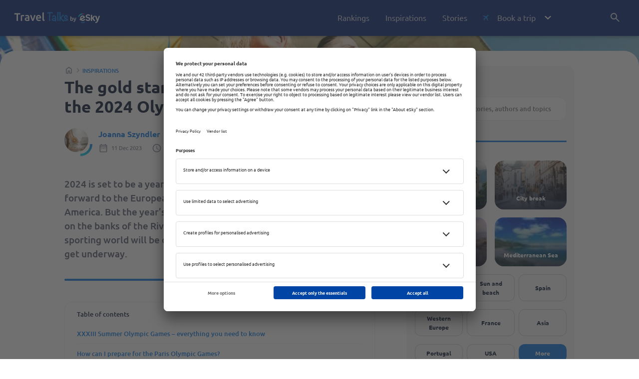

--- FILE ---
content_type: text/html; charset=UTF-8
request_url: https://traveltalks.esky.co.uk/inspirations/the-gold-standard-visiting-france-and-the-2024-olympics
body_size: 23288
content:
<!DOCTYPE html>
<html lang="en-GB">

	<head>
		<meta charset="UTF-8">
		<meta name="viewport" content="width=device-width, initial-scale=1.0" >
        <meta name="theme-color" content="#002071">

        <title>The gold standard: visiting France and the 2024 Olympics - Travel Talks by eSky.co.uk</title>

		<meta name='robots' content='index, follow, max-image-preview:large, max-snippet:-1, max-video-preview:-1' />
	<style>img:is([sizes="auto" i], [sizes^="auto," i]) { contain-intrinsic-size: 3000px 1500px }</style>
	        <link rel="preload" href="https://traveltalks.esky.co.uk/wp-content/themes/eskyblog/dist/fonts/ubuntu-v20-cyrillic_cyrillic-ext_latin_latin-ext-regular.woff2" as="font" type="font/woff2" crossorigin>
        <link rel="preload" href="https://traveltalks.esky.co.uk/wp-content/themes/eskyblog/dist/fonts/ubuntu-v20-cyrillic_cyrillic-ext_latin_latin-ext-500.woff2" as="font" type="font/woff2" crossorigin>
        <link rel="preload" href="https://traveltalks.esky.co.uk/wp-content/themes/eskyblog/dist/fonts/ubuntu-v20-cyrillic_cyrillic-ext_latin_latin-ext-700.woff2" as="font" type="font/woff2" crossorigin>
        
	<!-- This site is optimized with the Yoast SEO plugin v26.4 - https://yoast.com/wordpress/plugins/seo/ -->
	<meta name="description" content="What do you need to know and see on your Olympic adventure? Read on for more information!" />
	<link rel="canonical" href="https://traveltalks.esky.co.uk/inspirations/the-gold-standard-visiting-france-and-the-2024-olympics" />
	<meta property="og:locale" content="en_GB" />
	<meta property="og:type" content="article" />
	<meta property="og:title" content="The gold standard: visiting France and the 2024 Olympics - Travel Talks by eSky.co.uk" />
	<meta property="og:description" content="What do you need to know and see on your Olympic adventure? Read on for more information!" />
	<meta property="og:url" content="https://traveltalks.esky.co.uk/inspirations/the-gold-standard-visiting-france-and-the-2024-olympics" />
	<meta property="og:site_name" content="Travel Talks by eSky.co.uk" />
	<meta property="article:publisher" content="https://www.facebook.com/eskyen" />
	<meta property="article:published_time" content="2023-12-11T09:08:50+00:00" />
	<meta property="article:modified_time" content="2024-04-09T08:24:15+00:00" />
	<meta property="og:image" content="https://traveltalks.esky.co.uk/wp-content/uploads/2023/12/og_paris2024-hero.jpg" />
	<meta property="og:image:width" content="1920" />
	<meta property="og:image:height" content="1000" />
	<meta property="og:image:type" content="image/jpeg" />
	<meta name="author" content="Joanna Szyndler" />
	<meta name="twitter:card" content="summary_large_image" />
	<meta name="twitter:creator" content="@eSKY_pl" />
	<meta name="twitter:site" content="@eskyen" />
	<meta name="twitter:label1" content="Written by" />
	<meta name="twitter:data1" content="Joanna Szyndler" />
	<meta name="twitter:label2" content="Estimated reading time" />
	<meta name="twitter:data2" content="5 minutes" />
	<script type="application/ld+json" class="yoast-schema-graph">{"@context":"https://schema.org","@graph":[{"@type":"Article","@id":"https://traveltalks.esky.co.uk/inspirations/the-gold-standard-visiting-france-and-the-2024-olympics#article","isPartOf":{"@id":"https://traveltalks.esky.co.uk/inspirations/the-gold-standard-visiting-france-and-the-2024-olympics"},"author":{"name":"Joanna Szyndler","@id":"Joanna Szyndler - en"},"headline":"The gold standard: visiting France and the 2024 Olympics","datePublished":"2023-12-11T09:08:50+00:00","dateModified":"2024-04-09T08:24:15+00:00","mainEntityOfPage":{"@id":"https://traveltalks.esky.co.uk/inspirations/the-gold-standard-visiting-france-and-the-2024-olympics"},"wordCount":1135,"publisher":{"@id":"https://traveltalks.esky.co.uk/#organization"},"image":{"@id":"https://traveltalks.esky.co.uk/inspirations/the-gold-standard-visiting-france-and-the-2024-olympics#primaryimage"},"thumbnailUrl":"https://traveltalks.esky.co.uk/wp-content/uploads/2023/12/og_paris2024-hero.jpg","articleSection":["Uncategorized","Inspirations"],"inLanguage":"en-GB"},{"@type":"WebPage","@id":"https://traveltalks.esky.co.uk/inspirations/the-gold-standard-visiting-france-and-the-2024-olympics","url":"https://traveltalks.esky.co.uk/inspirations/the-gold-standard-visiting-france-and-the-2024-olympics","name":"The gold standard: visiting France and the 2024 Olympics - Travel Talks by eSky.co.uk","isPartOf":{"@id":"https://traveltalks.esky.co.uk/#website"},"primaryImageOfPage":{"@id":"https://traveltalks.esky.co.uk/inspirations/the-gold-standard-visiting-france-and-the-2024-olympics#primaryimage"},"image":{"@id":"https://traveltalks.esky.co.uk/inspirations/the-gold-standard-visiting-france-and-the-2024-olympics#primaryimage"},"thumbnailUrl":"https://traveltalks.esky.co.uk/wp-content/uploads/2023/12/og_paris2024-hero.jpg","datePublished":"2023-12-11T09:08:50+00:00","dateModified":"2024-04-09T08:24:15+00:00","description":"What do you need to know and see on your Olympic adventure? Read on for more information!","breadcrumb":{"@id":"https://traveltalks.esky.co.uk/inspirations/the-gold-standard-visiting-france-and-the-2024-olympics#breadcrumb"},"inLanguage":"en-GB","potentialAction":[{"@type":"ReadAction","target":["https://traveltalks.esky.co.uk/inspirations/the-gold-standard-visiting-france-and-the-2024-olympics"]}]},{"@type":"ImageObject","inLanguage":"en-GB","@id":"https://traveltalks.esky.co.uk/inspirations/the-gold-standard-visiting-france-and-the-2024-olympics#primaryimage","url":"https://traveltalks.esky.co.uk/wp-content/uploads/2023/12/og_paris2024-hero.jpg","contentUrl":"https://traveltalks.esky.co.uk/wp-content/uploads/2023/12/og_paris2024-hero.jpg","width":1920,"height":1000},{"@type":"BreadcrumbList","@id":"https://traveltalks.esky.co.uk/inspirations/the-gold-standard-visiting-france-and-the-2024-olympics#breadcrumb","itemListElement":[{"@type":"ListItem","position":1,"name":"Home","item":"https://traveltalks.esky.co.uk/"},{"@type":"ListItem","position":2,"name":"Inspirations","item":"https://traveltalks.esky.co.uk/inspirations"}]},{"@type":"WebSite","@id":"https://traveltalks.esky.co.uk/#website","url":"https://traveltalks.esky.co.uk/","name":"Travel Talks by eSky.co.uk","description":"","publisher":{"@id":"https://traveltalks.esky.co.uk/#organization"},"potentialAction":[{"@type":"SearchAction","target":{"@type":"EntryPoint","urlTemplate":"https://traveltalks.esky.co.uk/?s={search_term_string}"},"query-input":{"@type":"PropertyValueSpecification","valueRequired":true,"valueName":"search_term_string"}}],"inLanguage":"en-GB"},{"@type":"Organization","@id":"https://traveltalks.esky.co.uk/#organization","name":"eSky","url":"https://traveltalks.esky.co.uk/","logo":{"@type":"ImageObject","inLanguage":"en-GB","@id":"https://traveltalks.esky.co.uk/#/schema/logo/image/","url":"https://traveltalks.esky.co.uk/wp-content/uploads/2022/11/logo@2x.png","contentUrl":"https://traveltalks.esky.co.uk/wp-content/uploads/2022/11/logo@2x.png","width":348,"height":96,"caption":"eSky"},"image":{"@id":"https://traveltalks.esky.co.uk/#/schema/logo/image/"},"sameAs":["https://www.facebook.com/eskypl","https://x.com/eSKY_pl"]},{"@type":"Person","@id":"Joanna Szyndler - en","name":"Joanna Szyndler","image":[],"url":"https://traveltalks.esky.co.uk/authors/joanna-szyndler-2"}]}</script>
	<!-- / Yoast SEO plugin. -->


        <style>
            /* ubuntu-regular - latin */
            @font-face {
            font-family: 'Ubuntu';
            font-style: normal;
            font-weight: 400;
            font-display: swap;
            src: local(''),
                url(https://traveltalks.esky.co.uk/wp-content/themes/eskyblog/dist/fonts/ubuntu-v20-cyrillic_cyrillic-ext_latin_latin-ext-regular.eot?#iefix) format('embedded-opentype'), /* IE6-IE8 */
                url(https://traveltalks.esky.co.uk/wp-content/themes/eskyblog/dist/fonts/ubuntu-v20-cyrillic_cyrillic-ext_latin_latin-ext-regular.woff2) format('woff2'), /* Super Modern Browsers */
                url(https://traveltalks.esky.co.uk/wp-content/themes/eskyblog/dist/fonts/ubuntu-v20-cyrillic_cyrillic-ext_latin_latin-ext-regular.woff) format('woff'), /* Modern Browsers */
                url(https://traveltalks.esky.co.uk/wp-content/themes/eskyblog/dist/fonts/ubuntu-v20-cyrillic_cyrillic-ext_latin_latin-ext-regular.ttf) format('truetype'), /* Safari, Android, iOS */
                url(https://traveltalks.esky.co.uk/wp-content/themes/eskyblog/dist/fonts/ubuntu-v20-cyrillic_cyrillic-ext_latin_latin-ext-regular.svg#Ubuntu) format('svg'); /* Legacy iOS */
            }
            
            /* ubuntu-500 - latin */
            @font-face {
            font-family: 'Ubuntu';
            font-style: normal;
            font-weight: 500;
            font-display: swap;
            src: local(''),
                url(https://traveltalks.esky.co.uk/wp-content/themes/eskyblog/dist/fonts/ubuntu-v20-cyrillic_cyrillic-ext_latin_latin-ext-500.eot?#iefix) format('embedded-opentype'), /* IE6-IE8 */
                url(https://traveltalks.esky.co.uk/wp-content/themes/eskyblog/dist/fonts/ubuntu-v20-cyrillic_cyrillic-ext_latin_latin-ext-500.woff2) format('woff2'), /* Super Modern Browsers */
                url(https://traveltalks.esky.co.uk/wp-content/themes/eskyblog/dist/fonts/ubuntu-v20-cyrillic_cyrillic-ext_latin_latin-ext-500.woff) format('woff'), /* Modern Browsers */
                url(https://traveltalks.esky.co.uk/wp-content/themes/eskyblog/dist/fonts/ubuntu-v20-cyrillic_cyrillic-ext_latin_latin-ext-500.ttf) format('truetype'), /* Safari, Android, iOS */
                url(https://traveltalks.esky.co.uk/wp-content/themes/eskyblog/dist/fonts/ubuntu-v20-cyrillic_cyrillic-ext_latin_latin-ext-500.svg#Ubuntu) format('svg'); /* Legacy iOS */
            }

            /* ubuntu-700 - latin */
            @font-face {
            font-family: 'Ubuntu';
            font-style: normal;
            font-weight: 700;
            font-display: swap;
            src: local(''),
                url(https://traveltalks.esky.co.uk/wp-content/themes/eskyblog/dist/fonts/ubuntu-v20-cyrillic_cyrillic-ext_latin_latin-ext-700.eot?#iefix) format('embedded-opentype'), /* IE6-IE8 */
                url(https://traveltalks.esky.co.uk/wp-content/themes/eskyblog/dist/fonts/ubuntu-v20-cyrillic_cyrillic-ext_latin_latin-ext-700.woff2) format('woff2'), /* Super Modern Browsers */
                url(https://traveltalks.esky.co.uk/wp-content/themes/eskyblog/dist/fonts/ubuntu-v20-cyrillic_cyrillic-ext_latin_latin-ext-700.woff) format('woff'), /* Modern Browsers */
                url(https://traveltalks.esky.co.uk/wp-content/themes/eskyblog/dist/fonts/ubuntu-v20-cyrillic_cyrillic-ext_latin_latin-ext-700.ttf) format('truetype'), /* Safari, Android, iOS */
                url(https://traveltalks.esky.co.uk/wp-content/themes/eskyblog/dist/fonts/ubuntu-v20-cyrillic_cyrillic-ext_latin_latin-ext-700.svg#Ubuntu) format('svg'); /* Legacy iOS */
            }
        </style>
        <link rel='stylesheet' id='sbi_styles-css' href='https://traveltalks.esky.co.uk/wp-content/plugins/instagram-feed/css/sbi-styles.min.css?ver=6.9.1' type='text/css' media='all' />
<link rel='stylesheet' id='esky-blog-main-styles-css' href='https://traveltalks.esky.co.uk/wp-content/themes/eskyblog/dist/main.css?ver=1.10.23' type='text/css' media='all' />
<link rel='stylesheet' id='block-hero-styles-css' href='https://traveltalks.esky.co.uk/wp-content/themes/eskyblog/dist/block_hero.css?ver=1.10.23' type='text/css' media='all' />
<link rel='stylesheet' id='block-hero-blog-styles-css' href='https://traveltalks.esky.co.uk/wp-content/themes/eskyblog/dist/block_hero-blog.css?ver=1.10.23' type='text/css' media='all' />
<link rel='stylesheet' id='swiper-slider-styles-css' href='https://traveltalks.esky.co.uk/wp-content/themes/eskyblog/dist/swiper/swiper-bundle.min.css?ver=1.10.23' type='text/css' media='all' />
<link rel='stylesheet' id='block-slider-styles-css' href='https://traveltalks.esky.co.uk/wp-content/themes/eskyblog/dist/block_slider.css?ver=1.10.23' type='text/css' media='all' />
<link rel='stylesheet' id='block-two-columns-styles-css' href='https://traveltalks.esky.co.uk/wp-content/themes/eskyblog/dist/block_two-columns.css?ver=1.10.23' type='text/css' media='all' />
<link rel='stylesheet' id='block-simple-header-styles-css' href='https://traveltalks.esky.co.uk/wp-content/themes/eskyblog/dist/block_simple-header.css?ver=1.10.23' type='text/css' media='all' />
<link rel='stylesheet' id='block-buttons-styles-css' href='https://traveltalks.esky.co.uk/wp-content/themes/eskyblog/dist/block_buttons.css?ver=1.10.23' type='text/css' media='all' />
<link rel='stylesheet' id='wp-block-library-css' href='https://traveltalks.esky.co.uk/wp-includes/css/dist/block-library/style.min.css?ver=e5f1f8788d267a354815ceb7cd1affa6' type='text/css' media='all' />
<style id='classic-theme-styles-inline-css' type='text/css'>
/*! This file is auto-generated */
.wp-block-button__link{color:#fff;background-color:#32373c;border-radius:9999px;box-shadow:none;text-decoration:none;padding:calc(.667em + 2px) calc(1.333em + 2px);font-size:1.125em}.wp-block-file__button{background:#32373c;color:#fff;text-decoration:none}
</style>
<style id='filebird-block-filebird-gallery-style-inline-css' type='text/css'>
ul.filebird-block-filebird-gallery{margin:auto!important;padding:0!important;width:100%}ul.filebird-block-filebird-gallery.layout-grid{display:grid;grid-gap:20px;align-items:stretch;grid-template-columns:repeat(var(--columns),1fr);justify-items:stretch}ul.filebird-block-filebird-gallery.layout-grid li img{border:1px solid #ccc;box-shadow:2px 2px 6px 0 rgba(0,0,0,.3);height:100%;max-width:100%;-o-object-fit:cover;object-fit:cover;width:100%}ul.filebird-block-filebird-gallery.layout-masonry{-moz-column-count:var(--columns);-moz-column-gap:var(--space);column-gap:var(--space);-moz-column-width:var(--min-width);columns:var(--min-width) var(--columns);display:block;overflow:auto}ul.filebird-block-filebird-gallery.layout-masonry li{margin-bottom:var(--space)}ul.filebird-block-filebird-gallery li{list-style:none}ul.filebird-block-filebird-gallery li figure{height:100%;margin:0;padding:0;position:relative;width:100%}ul.filebird-block-filebird-gallery li figure figcaption{background:linear-gradient(0deg,rgba(0,0,0,.7),rgba(0,0,0,.3) 70%,transparent);bottom:0;box-sizing:border-box;color:#fff;font-size:.8em;margin:0;max-height:100%;overflow:auto;padding:3em .77em .7em;position:absolute;text-align:center;width:100%;z-index:2}ul.filebird-block-filebird-gallery li figure figcaption a{color:inherit}

</style>
<style id='global-styles-inline-css' type='text/css'>
:root{--wp--preset--aspect-ratio--square: 1;--wp--preset--aspect-ratio--4-3: 4/3;--wp--preset--aspect-ratio--3-4: 3/4;--wp--preset--aspect-ratio--3-2: 3/2;--wp--preset--aspect-ratio--2-3: 2/3;--wp--preset--aspect-ratio--16-9: 16/9;--wp--preset--aspect-ratio--9-16: 9/16;--wp--preset--color--black: #000;--wp--preset--color--cyan-bluish-gray: #abb8c3;--wp--preset--color--white: #fff;--wp--preset--color--pale-pink: #f78da7;--wp--preset--color--vivid-red: #cf2e2e;--wp--preset--color--luminous-vivid-orange: #ff6900;--wp--preset--color--luminous-vivid-amber: #fcb900;--wp--preset--color--light-green-cyan: #7bdcb5;--wp--preset--color--vivid-green-cyan: #00d084;--wp--preset--color--pale-cyan-blue: #8ed1fc;--wp--preset--color--vivid-cyan-blue: #0693e3;--wp--preset--color--vivid-purple: #9b51e0;--wp--preset--color--dark-navy: #031030;--wp--preset--color--navy: #002071;--wp--preset--color--navy-toned: #354059;--wp--preset--color--gray: #ddd;--wp--preset--color--gray-light: #7a7e8b;--wp--preset--color--gray-lighter: #F6F6FA;--wp--preset--color--blue: #0775e2;--wp--preset--color--blue-neon: #00D2E8;--wp--preset--color--blue-light: #D4EBFF;--wp--preset--color--red: #E2066A;--wp--preset--color--darker-red: #B00553;--wp--preset--gradient--vivid-cyan-blue-to-vivid-purple: linear-gradient(135deg,rgba(6,147,227,1) 0%,rgb(155,81,224) 100%);--wp--preset--gradient--light-green-cyan-to-vivid-green-cyan: linear-gradient(135deg,rgb(122,220,180) 0%,rgb(0,208,130) 100%);--wp--preset--gradient--luminous-vivid-amber-to-luminous-vivid-orange: linear-gradient(135deg,rgba(252,185,0,1) 0%,rgba(255,105,0,1) 100%);--wp--preset--gradient--luminous-vivid-orange-to-vivid-red: linear-gradient(135deg,rgba(255,105,0,1) 0%,rgb(207,46,46) 100%);--wp--preset--gradient--very-light-gray-to-cyan-bluish-gray: linear-gradient(135deg,rgb(238,238,238) 0%,rgb(169,184,195) 100%);--wp--preset--gradient--cool-to-warm-spectrum: linear-gradient(135deg,rgb(74,234,220) 0%,rgb(151,120,209) 20%,rgb(207,42,186) 40%,rgb(238,44,130) 60%,rgb(251,105,98) 80%,rgb(254,248,76) 100%);--wp--preset--gradient--blush-light-purple: linear-gradient(135deg,rgb(255,206,236) 0%,rgb(152,150,240) 100%);--wp--preset--gradient--blush-bordeaux: linear-gradient(135deg,rgb(254,205,165) 0%,rgb(254,45,45) 50%,rgb(107,0,62) 100%);--wp--preset--gradient--luminous-dusk: linear-gradient(135deg,rgb(255,203,112) 0%,rgb(199,81,192) 50%,rgb(65,88,208) 100%);--wp--preset--gradient--pale-ocean: linear-gradient(135deg,rgb(255,245,203) 0%,rgb(182,227,212) 50%,rgb(51,167,181) 100%);--wp--preset--gradient--electric-grass: linear-gradient(135deg,rgb(202,248,128) 0%,rgb(113,206,126) 100%);--wp--preset--gradient--midnight: linear-gradient(135deg,rgb(2,3,129) 0%,rgb(40,116,252) 100%);--wp--preset--font-size--small: 12px;--wp--preset--font-size--medium: 16px;--wp--preset--font-size--large: 18px;--wp--preset--font-size--x-large: 42px;--wp--preset--font-size--tiny: 10px;--wp--preset--font-size--tiny-plus: 11px;--wp--preset--font-size--small-plus: 13px;--wp--preset--font-size--normal: 14px;--wp--preset--font-size--normal-plus: 15px;--wp--preset--font-size--medium-plus: 17px;--wp--preset--font-size--large-plus: 19px;--wp--preset--font-size--huge: 20px;--wp--preset--spacing--20: 0.44rem;--wp--preset--spacing--30: 0.67rem;--wp--preset--spacing--40: 1rem;--wp--preset--spacing--50: 1.5rem;--wp--preset--spacing--60: 2.25rem;--wp--preset--spacing--70: 3.38rem;--wp--preset--spacing--80: 5.06rem;--wp--preset--shadow--natural: 6px 6px 9px rgba(0, 0, 0, 0.2);--wp--preset--shadow--deep: 12px 12px 50px rgba(0, 0, 0, 0.4);--wp--preset--shadow--sharp: 6px 6px 0px rgba(0, 0, 0, 0.2);--wp--preset--shadow--outlined: 6px 6px 0px -3px rgba(255, 255, 255, 1), 6px 6px rgba(0, 0, 0, 1);--wp--preset--shadow--crisp: 6px 6px 0px rgba(0, 0, 0, 1);}:where(.is-layout-flex){gap: 0.5em;}:where(.is-layout-grid){gap: 0.5em;}body .is-layout-flex{display: flex;}.is-layout-flex{flex-wrap: wrap;align-items: center;}.is-layout-flex > :is(*, div){margin: 0;}body .is-layout-grid{display: grid;}.is-layout-grid > :is(*, div){margin: 0;}:where(.wp-block-columns.is-layout-flex){gap: 2em;}:where(.wp-block-columns.is-layout-grid){gap: 2em;}:where(.wp-block-post-template.is-layout-flex){gap: 1.25em;}:where(.wp-block-post-template.is-layout-grid){gap: 1.25em;}.has-black-color{color: var(--wp--preset--color--black) !important;}.has-cyan-bluish-gray-color{color: var(--wp--preset--color--cyan-bluish-gray) !important;}.has-white-color{color: var(--wp--preset--color--white) !important;}.has-pale-pink-color{color: var(--wp--preset--color--pale-pink) !important;}.has-vivid-red-color{color: var(--wp--preset--color--vivid-red) !important;}.has-luminous-vivid-orange-color{color: var(--wp--preset--color--luminous-vivid-orange) !important;}.has-luminous-vivid-amber-color{color: var(--wp--preset--color--luminous-vivid-amber) !important;}.has-light-green-cyan-color{color: var(--wp--preset--color--light-green-cyan) !important;}.has-vivid-green-cyan-color{color: var(--wp--preset--color--vivid-green-cyan) !important;}.has-pale-cyan-blue-color{color: var(--wp--preset--color--pale-cyan-blue) !important;}.has-vivid-cyan-blue-color{color: var(--wp--preset--color--vivid-cyan-blue) !important;}.has-vivid-purple-color{color: var(--wp--preset--color--vivid-purple) !important;}.has-black-background-color{background-color: var(--wp--preset--color--black) !important;}.has-cyan-bluish-gray-background-color{background-color: var(--wp--preset--color--cyan-bluish-gray) !important;}.has-white-background-color{background-color: var(--wp--preset--color--white) !important;}.has-pale-pink-background-color{background-color: var(--wp--preset--color--pale-pink) !important;}.has-vivid-red-background-color{background-color: var(--wp--preset--color--vivid-red) !important;}.has-luminous-vivid-orange-background-color{background-color: var(--wp--preset--color--luminous-vivid-orange) !important;}.has-luminous-vivid-amber-background-color{background-color: var(--wp--preset--color--luminous-vivid-amber) !important;}.has-light-green-cyan-background-color{background-color: var(--wp--preset--color--light-green-cyan) !important;}.has-vivid-green-cyan-background-color{background-color: var(--wp--preset--color--vivid-green-cyan) !important;}.has-pale-cyan-blue-background-color{background-color: var(--wp--preset--color--pale-cyan-blue) !important;}.has-vivid-cyan-blue-background-color{background-color: var(--wp--preset--color--vivid-cyan-blue) !important;}.has-vivid-purple-background-color{background-color: var(--wp--preset--color--vivid-purple) !important;}.has-black-border-color{border-color: var(--wp--preset--color--black) !important;}.has-cyan-bluish-gray-border-color{border-color: var(--wp--preset--color--cyan-bluish-gray) !important;}.has-white-border-color{border-color: var(--wp--preset--color--white) !important;}.has-pale-pink-border-color{border-color: var(--wp--preset--color--pale-pink) !important;}.has-vivid-red-border-color{border-color: var(--wp--preset--color--vivid-red) !important;}.has-luminous-vivid-orange-border-color{border-color: var(--wp--preset--color--luminous-vivid-orange) !important;}.has-luminous-vivid-amber-border-color{border-color: var(--wp--preset--color--luminous-vivid-amber) !important;}.has-light-green-cyan-border-color{border-color: var(--wp--preset--color--light-green-cyan) !important;}.has-vivid-green-cyan-border-color{border-color: var(--wp--preset--color--vivid-green-cyan) !important;}.has-pale-cyan-blue-border-color{border-color: var(--wp--preset--color--pale-cyan-blue) !important;}.has-vivid-cyan-blue-border-color{border-color: var(--wp--preset--color--vivid-cyan-blue) !important;}.has-vivid-purple-border-color{border-color: var(--wp--preset--color--vivid-purple) !important;}.has-vivid-cyan-blue-to-vivid-purple-gradient-background{background: var(--wp--preset--gradient--vivid-cyan-blue-to-vivid-purple) !important;}.has-light-green-cyan-to-vivid-green-cyan-gradient-background{background: var(--wp--preset--gradient--light-green-cyan-to-vivid-green-cyan) !important;}.has-luminous-vivid-amber-to-luminous-vivid-orange-gradient-background{background: var(--wp--preset--gradient--luminous-vivid-amber-to-luminous-vivid-orange) !important;}.has-luminous-vivid-orange-to-vivid-red-gradient-background{background: var(--wp--preset--gradient--luminous-vivid-orange-to-vivid-red) !important;}.has-very-light-gray-to-cyan-bluish-gray-gradient-background{background: var(--wp--preset--gradient--very-light-gray-to-cyan-bluish-gray) !important;}.has-cool-to-warm-spectrum-gradient-background{background: var(--wp--preset--gradient--cool-to-warm-spectrum) !important;}.has-blush-light-purple-gradient-background{background: var(--wp--preset--gradient--blush-light-purple) !important;}.has-blush-bordeaux-gradient-background{background: var(--wp--preset--gradient--blush-bordeaux) !important;}.has-luminous-dusk-gradient-background{background: var(--wp--preset--gradient--luminous-dusk) !important;}.has-pale-ocean-gradient-background{background: var(--wp--preset--gradient--pale-ocean) !important;}.has-electric-grass-gradient-background{background: var(--wp--preset--gradient--electric-grass) !important;}.has-midnight-gradient-background{background: var(--wp--preset--gradient--midnight) !important;}.has-small-font-size{font-size: var(--wp--preset--font-size--small) !important;}.has-medium-font-size{font-size: var(--wp--preset--font-size--medium) !important;}.has-large-font-size{font-size: var(--wp--preset--font-size--large) !important;}.has-x-large-font-size{font-size: var(--wp--preset--font-size--x-large) !important;}
:where(.wp-block-post-template.is-layout-flex){gap: 1.25em;}:where(.wp-block-post-template.is-layout-grid){gap: 1.25em;}
:where(.wp-block-columns.is-layout-flex){gap: 2em;}:where(.wp-block-columns.is-layout-grid){gap: 2em;}
:root :where(.wp-block-pullquote){font-size: 1.5em;line-height: 1.6;}
</style>
<script type="text/javascript" id="wpml-cookie-js-extra">
/* <![CDATA[ */
var wpml_cookies = {"wp-wpml_current_language":{"value":"en","expires":1,"path":"\/"}};
var wpml_cookies = {"wp-wpml_current_language":{"value":"en","expires":1,"path":"\/"}};
/* ]]> */
</script>
<script type="text/javascript" src="https://traveltalks.esky.co.uk/wp-content/plugins/sitepress-multilingual-cms/res/js/cookies/language-cookie.js?ver=485900" id="wpml-cookie-js" defer="defer" data-wp-strategy="defer"></script>
<script type="text/javascript" id="wpml-xdomain-data-js-extra">
/* <![CDATA[ */
var wpml_xdomain_data = {"css_selector":"wpml-ls-item","ajax_url":"https:\/\/traveltalks.esky.co.uk\/wp-admin\/admin-ajax.php","current_lang":"en","_nonce":"7327a56c00"};
/* ]]> */
</script>
<script type="text/javascript" src="https://traveltalks.esky.co.uk/wp-content/plugins/sitepress-multilingual-cms/res/js/xdomain-data.js?ver=485900" id="wpml-xdomain-data-js" defer="defer" data-wp-strategy="defer"></script>
<link rel='shortlink' href='https://traveltalks.esky.co.uk/?p=62245' />
<meta name="generator" content="WPML ver:4.8.5 stt:7,22,9,1,13,23,40,44,10;" />
        <!-- Google Tag Manager -->
        <script>

        let eskyGtmId;
        const defaultGtmId = 'GTM-TZ82';
        const pageHostname = window.location.hostname;

        const GTM_ID_CONFIG = {
            "traveltalks.esky.pl": "GTM-TZ82",
            "traveltalks.esky.co.uk": "GTM-T75PFRW",
            "traveltalks.esky.ro": "GTM-DWN4",
            "traveltalks.esky.bg": "GTM-RP48",
            "traveltalks.esky.hr": "GTM-WZJQMM5",
            "traveltalks.esky.cz": "GTM-KCB55M",
            "traveltalks.esky.gr": "GTM-T8NZG78",
            "traveltalks.esky.sk": "GTM-PTN5B2",
            "traveltalks.esky.hu": "GTM-TZ3C9S",
        };

        eskyGtmId = GTM_ID_CONFIG[pageHostname] || defaultGtmId;

        (function(w,d,s,l,i){w[l]=w[l]||[];w[l].push({'gtm.start': 
        new Date().getTime(),event:'gtm.js'});var f=d.getElementsByTagName(s)[0], 
        j=d.createElement(s),dl=l!='dataLayer'?'&l='+l:'';j.async=true;j.src= 
        '//www.googletagmanager.com/gtm.js?id='+i+dl;f.parentNode.insertBefore(j,f); })
        (window,document,'script','dataLayer',eskyGtmId);

        </script>
        <!-- End Google Tag Manager -->

        <!-- Google Tag Manager 2 -->

        <script>

        (function(w,d,s,l,i){w[l]=w[l]||[];w[l].push({'gtm.start': 
        new Date().getTime(),event:'gtm.js'});var f=d.getElementsByTagName(s)[0], 
        j=d.createElement(s),dl=l!='dataLayer'?'&l='+l:'';j.async=true;j.src= 
        '//www.googletagmanager.com/gtm.js?id='+i+dl;f.parentNode.insertBefore(j,f); })
        (window,document,'script','dataLayer','GTM-NH83QL6');

        </script>

        <!-- End Google Tag Manager 2 -->

        <script type="application/ld+json">
            {
                
            "@context": "http://schema.org/",
            "@type": "Organization",
            "url": "https://traveltalks.esky.co.uk",
            "name" : "eSky",
            "legalName" : "eSky.pl S.A. Recomended for Travelers",
            "description" : "Travel blog – Discover the World with eSky.co.uk",
            "foundingDate": "2005",
            "logo": "https://traveltalks.esky.co.uk/wp-content/uploads/2023/03/LOGO_TRAVEL_POP-02.svg",
            "sameAs": ["https://www.facebook.com/eskyglobal/", "https://www.instagram.com/esky_uk"],
            "address": {
                "@type": "PostalAddress",
                "streetAddress": "Murckowska 14a",
                "addressLocality": "Katowice",
                "postalCode": "40-625",
                "addressRegion": "Śląsk",
                "addressCountry": "PL"
            },
                "contactPoint": [{
                    "@type": "ContactPoint", "contactType": "customer support", "telephone": ["+48 32 728 3000"]
                }]
            }
        </script><script type="application/ld+json">
                {
                    
                "@context": "http://schema.org/",
                "@type": "FAQPage",
                "mainEntity": [
                    {
                        "@type": "Question",
                        "name": "When will the 33rd Summer Olympic Games will take place?",
                        "acceptedAnswer": {
                            "@type": "Answer",
                            "text": "The Olympic Games will begin on 26 July 2024 and last until 11 August 2024.
"
                        }
                    }, {
                        "@type": "Question",
                        "name": "Where will the majority of the competitions take place?",
                        "acceptedAnswer": {
                            "@type": "Answer",
                            "text": "The French capital, Paris, will host the majority of the competitions.
"
                        }
                    }, {
                        "@type": "Question",
                        "name": "What is special about the opening ceremony?",
                        "acceptedAnswer": {
                            "@type": "Answer",
                            "text": "The opening ceremony will take place not at the Stade de France, but on the River Seine with a boat parade.
"
                        }
                    }, {
                        "@type": "Question",
                        "name": "How can you buy tickets for the Olympic Games?",
                        "acceptedAnswer": {
                            "@type": "Answer",
                            "text": "Tickets for the competitions and events can be bought online on the official website of the Olympic Committee and through national federations.
"
                        }
                    }, {
                        "@type": "Question",
                        "name": "What is an interesting aspect of the city Lille?",
                        "acceptedAnswer": {
                            "@type": "Answer",
                            "text": "Lille is home to the former hospital and convent turned Hospice Comtesse Museum, and has a zoo and playgrounds in Bois de Boulogne.
"
                        }
                    }, {
                        "@type": "Question",
                        "name": "What can you see in Paris?",
                        "acceptedAnswer": {
                            "@type": "Answer",
                            "text": "One might visit less crowded areas like Le Marais with its boutiques, galleries, and bars or the Belleville district, a haven for street art.
"
                        }
                    }, {
                        "@type": "Question",
                        "name": "What can you do in Marseille?",
                        "acceptedAnswer": {
                            "@type": "Answer",
                            "text": "Sailing competitions will be held in Marseille, but visitors can also go to the Museum of European and Mediterranean Cultures, or take a short cruise to the Frioul Islands.
"
                        }
                    }
                ]
                }
            </script><link rel="icon" href="https://traveltalks.esky.co.uk/wp-content/uploads/2023/01/cropped-logo-32x32.jpg" sizes="32x32" />
<link rel="icon" href="https://traveltalks.esky.co.uk/wp-content/uploads/2023/01/cropped-logo-192x192.jpg" sizes="192x192" />
<link rel="apple-touch-icon" href="https://traveltalks.esky.co.uk/wp-content/uploads/2023/01/cropped-logo-180x180.jpg" />
<meta name="msapplication-TileImage" content="https://traveltalks.esky.co.uk/wp-content/uploads/2023/01/cropped-logo-270x270.jpg" />
	<meta name="generator" content="WP Rocket 3.20.1.2" data-wpr-features="wpr_image_dimensions wpr_preload_links wpr_desktop" /></head>

	<body class="wp-singular post-template-default single single-post postid-62245 single-format-standard wp-theme-eskyblog">

                
        <!-- Google Tag Manager (noscript) -->
        <noscript> <iframe src="//www.googletagmanager.com/ns.html?id=GTM-WJV9TW" 
        height="0" width="0" style="display:none;visibility:hidden"></iframe></noscript>
        <!-- End Google Tag Manager (noscript) -->

        <!-- Google Tag Manager (noscript) 2 -->
        <noscript> <iframe src="//www.googletagmanager.com/ns.html?id=GTM-NH83QL6" 
        height="0" width="0" style="display:none;visibility:hidden"></iframe></noscript>
        <!-- End Google Tag Manager (noscript) 2 -->
        <header data-rocket-location-hash="75689950eaf14582e0f12f397fdec452" class="page-header">
    <div data-rocket-location-hash="ea275c05836eb9cda380fccb5d072a77" class="page-header__top">

            <div data-rocket-location-hash="58941825a9724326e65cfce22be37fdd" class="top-header-wrapper">
                <div class="logo-wrapper">
                    <a href="https://traveltalks.esky.co.uk" aria-label="homepage link">
                        <figure class="header-logo">
                            <img width="768" height="100" src="https://traveltalks.esky.co.uk/wp-content/uploads/2023/03/LOGO_TRAVEL_POP-02.svg" class="attachment-medium size-medium" alt="" decoding="async" fetchpriority="high" />                        </figure>
                    </a>
                </div>

                <nav class="header-top-menu">
                    <ul id="menu-header-top-menu-en" class="menu"><li id="menu-item-55089" class="189349123ttmenu menu-item menu-item-type-taxonomy menu-item-object-category menu-item-55089 has-submenu-default top-level-menu-item"><a href="https://traveltalks.esky.co.uk/rankings"><span class="menu-text">Rankings<span class="menu-additional-text"></span></span><span class="menu-item-arrow"><img src="https://traveltalks.esky.co.uk/wp-content/themes/eskyblog/src/images/chevron-down-white.svg" alt="" width="24" height="24" class="arrow-icon"></span></a></li>
<li id="menu-item-55088" class="189349123ttmenu menu-item menu-item-type-taxonomy menu-item-object-category current-post-ancestor current-menu-parent current-post-parent menu-item-55088 has-submenu-default top-level-menu-item"><a href="https://traveltalks.esky.co.uk/inspirations"><span class="menu-text">Inspirations<span class="menu-additional-text"></span></span><span class="menu-item-arrow"><img src="https://traveltalks.esky.co.uk/wp-content/themes/eskyblog/src/images/chevron-down-white.svg" alt="" width="24" height="24" class="arrow-icon"></span></a></li>
<li id="menu-item-55090" class="189349123ttmenu menu-item menu-item-type-taxonomy menu-item-object-category menu-item-55090 has-submenu-default top-level-menu-item"><a href="https://traveltalks.esky.co.uk/stories"><span class="menu-text">Stories<span class="menu-additional-text"></span></span><span class="menu-item-arrow"><img src="https://traveltalks.esky.co.uk/wp-content/themes/eskyblog/src/images/chevron-down-white.svg" alt="" width="24" height="24" class="arrow-icon"></span></a></li>
<li id="menu-item-43174" class="1455866offers menu-item menu-item-type-custom menu-item-object-custom menu-item-has-children menu-item-43174 has-icon has-submenu-default top-level-menu-item"><span class="menu-element-icon-wrapper"><img width="29" height="29" src="https://traveltalks.esky.co.uk/wp-content/uploads/2024/04/Path.svg" class="attachment-full size-full menu-element-icon" alt="" decoding="async" /></span><a target="_blank" rel="nofollow noopener" rel="nofollow noopener" role="button"><span class="menu-text">Book a trip<span class="menu-additional-text"></span></span><span class="menu-item-arrow"><img src="https://traveltalks.esky.co.uk/wp-content/themes/eskyblog/src/images/chevron-down-white.svg" alt="" width="24" height="24" class="arrow-icon"></span></a>
<div class='sub-menu'><div class='go-back-link'><img src="https://traveltalks.esky.co.uk/wp-content/themes/eskyblog/src/images/chevron-down-white.svg" alt="" width="24" height="24" class="arrow-icon"><span>Powrót</span></div><ul class='sub-menu-items-wrapper'>
	<li id="menu-item-56858" class="1455866offers menu-item menu-item-type-custom menu-item-object-custom menu-item-56858 has-icon"><span class="menu-element-icon-wrapper"><img width="19" height="19" src="https://traveltalks.esky.co.uk/wp-content/uploads/2024/04/plane_right.svg" class="attachment-full size-full menu-element-icon" alt="" decoding="async" /></span><a target="_blank" href="https://www.esky.co.uk/flights"><span class="menu-text">Cheap flights<span class="menu-additional-text"></span></span><span class="menu-item-arrow"><img src="https://traveltalks.esky.co.uk/wp-content/themes/eskyblog/src/images/chevron-down-white.svg" alt="" width="24" height="24" class="arrow-icon"></span></a></li>
	<li id="menu-item-70032" class="1455866offers menu-item menu-item-type-custom menu-item-object-custom menu-item-70032 has-icon"><span class="menu-element-icon-wrapper"><img width="20" height="20" src="https://traveltalks.esky.co.uk/wp-content/uploads/2024/04/Eiffel_tower.svg" class="attachment-full size-full menu-element-icon" alt="" decoding="async" /></span><a target="_blank" href="https://www.esky.co.uk/flight+hotel/1-city-breaks"><span class="menu-text">City Breaks<span class="menu-additional-text"></span></span><span class="menu-item-arrow"><img src="https://traveltalks.esky.co.uk/wp-content/themes/eskyblog/src/images/chevron-down-white.svg" alt="" width="24" height="24" class="arrow-icon"></span></a></li>
	<li id="menu-item-70033" class="1455866offers menu-item menu-item-type-custom menu-item-object-custom menu-item-70033 has-icon"><span class="menu-element-icon-wrapper"><img width="18" height="19" src="https://traveltalks.esky.co.uk/wp-content/uploads/2024/04/holiday.svg" class="attachment-full size-full menu-element-icon" alt="" decoding="async" /></span><a target="_blank" href="https://www.esky.co.uk/flight+hotel/2-holidays"><span class="menu-text">Holidays<span class="menu-additional-text"></span></span><span class="menu-item-arrow"><img src="https://traveltalks.esky.co.uk/wp-content/themes/eskyblog/src/images/chevron-down-white.svg" alt="" width="24" height="24" class="arrow-icon"></span></a></li>
	<li id="menu-item-56862" class="1455866offers menu-item menu-item-type-custom menu-item-object-custom menu-item-56862 has-icon"><span class="menu-element-icon-wrapper"><img width="18" height="18" src="https://traveltalks.esky.co.uk/wp-content/uploads/2024/04/percent_badge.svg" class="attachment-full size-full menu-element-icon" alt="" decoding="async" /></span><a target="_blank" href="https://www.esky.co.uk/deals"><span class="menu-text">Deals<span class="menu-additional-text"></span></span><span class="menu-item-arrow"><img src="https://traveltalks.esky.co.uk/wp-content/themes/eskyblog/src/images/chevron-down-white.svg" alt="" width="24" height="24" class="arrow-icon"></span></a></li>
	<li id="menu-item-56859" class="1455866offers menu-item menu-item-type-custom menu-item-object-custom menu-item-56859 has-icon"><span class="menu-element-icon-wrapper"><img width="18" height="19" src="https://traveltalks.esky.co.uk/wp-content/uploads/2024/04/hotel.svg" class="attachment-full size-full menu-element-icon" alt="" decoding="async" /></span><a target="_blank" href="https://www.esky.co.uk/stays/"><span class="menu-text">Stays<span class="menu-additional-text"></span></span><span class="menu-item-arrow"><img src="https://traveltalks.esky.co.uk/wp-content/themes/eskyblog/src/images/chevron-down-white.svg" alt="" width="24" height="24" class="arrow-icon"></span></a></li>
	<li id="menu-item-56860" class="1455866offers menu-item menu-item-type-custom menu-item-object-custom menu-item-56860 has-icon"><span class="menu-element-icon-wrapper"><img width="16" height="20" src="https://traveltalks.esky.co.uk/wp-content/uploads/2024/04/theme_parks_mill.svg" class="attachment-full size-full menu-element-icon" alt="" decoding="async" /></span><a target="_blank" rel="nofollow noopener" rel="nofollow noopener" href="https://www.getyourguide.co.uk/?partner_id=6PH6GQ5&#038;cmp=UK"><span class="menu-text">Attractions<span class="menu-additional-text"></span></span><span class="menu-item-arrow"><img src="https://traveltalks.esky.co.uk/wp-content/themes/eskyblog/src/images/chevron-down-white.svg" alt="" width="24" height="24" class="arrow-icon"></span></a></li>
	<li id="menu-item-56861" class="1455866offers menu-item menu-item-type-custom menu-item-object-custom menu-item-56861 has-icon"><span class="menu-element-icon-wrapper"><img width="18" height="19" src="https://traveltalks.esky.co.uk/wp-content/uploads/2024/04/umbrella_big.svg" class="attachment-full size-full menu-element-icon" alt="" decoding="async" /></span><a target="_blank" href="https://go.esky.co.uk/insurance"><span class="menu-text">Insurance<span class="menu-additional-text"></span></span><span class="menu-item-arrow"><img src="https://traveltalks.esky.co.uk/wp-content/themes/eskyblog/src/images/chevron-down-white.svg" alt="" width="24" height="24" class="arrow-icon"></span></a></li>
</ul></div>
</li>
</ul>
                    <div class="buttons-wrapper">
                        <figure class="search-icon js-open-search-popup">
                            <img src="https://traveltalks.esky.co.uk/wp-content/themes/eskyblog/src/images/search-dark.svg" alt="ikonka szukaj" width="24" height="24">
                        </figure>
                    </div>
                </nav>

                <div class="c-hamburger-menu js-hamburger-menu">
    <div class="c-hamburger-menu__inner">
        <span class="c-hamburger-menu__line"></span>
        <span class="c-hamburger-menu__line"></span>
        <span class="c-hamburger-menu__line"></span>
        <span class="c-hamburger-menu__text">Menu</span>
    </div>
</div>            </div>

    </div>

    
</header>


    <main data-rocket-location-hash="f9c8a96fac341d02617fcd6851da5e1f" class="main blog-post"> 
                    
<section data-rocket-location-hash="fc9a2117dae3d6127a6e90d60afec24e" id="hero-blog-block_acf-block-65781926636c1" class="block-hero-blog ">
    <div data-rocket-location-hash="2958a70cd255751a39cb8481001a1e57" class="content-wrapper">
                    <div class="content-wrapper__bg-image">
                <img width="1920" height="1000" src="https://traveltalks.esky.co.uk/wp-content/uploads/2023/12/og_paris2024-hero.jpg" class="attachment-full size-full no-lazy-loading wp-post-image" alt="" decoding="async" srcset="https://traveltalks.esky.co.uk/wp-content/uploads/2023/12/og_paris2024-hero.jpg 1920w, https://traveltalks.esky.co.uk/wp-content/uploads/2023/12/og_paris2024-hero-768x400.jpg 768w, https://traveltalks.esky.co.uk/wp-content/uploads/2023/12/og_paris2024-hero-200x104.jpg 200w, https://traveltalks.esky.co.uk/wp-content/uploads/2023/12/og_paris2024-hero-1536x800.jpg 1536w" sizes="(max-width: 1920px) 100vw, 1920px" />            </div>
        
        <div data-rocket-location-hash="8d8edff164efc874fb4325a9ae6689a1" class="fz-container">
            <div class="content-wrapper__inner"></div>
        </div>
    </div>
</section>

<section data-rocket-location-hash="354059064ecca79ff47c89a36c18aa3e" id="two-columns-block_acf-block-65781926636f2" class="block-two-columns ">
            <div data-rocket-location-hash="b62bfedda769e6d0f484758fa3f5556f" class="block-two-columns__start-bg"></div>
        <div data-rocket-location-hash="b57bfe4cd5c9c773d2787f3881dc9082" class="fz-container">
        <div class="block-two-columns__inner">

            <div class="fz-col-1">
                

<section id="post-meta-block_acf-block-65781926636fe" class="block-post-meta ">
    <div class="fz-container">
        <div class="block-post-meta__inner">
             
                <div id="breadcrumb" class="breadcrumbs"><span><span><a href="https://traveltalks.esky.co.uk/"><img width="24" height="24" src="https://traveltalks.esky.co.uk/wp-content/themes/eskyblog/src/images/home-dark.svg" alt="" class="home-icon" /><span class="breadcrumb-home-text">Home</span></a></span> <img width="24" height="24" src="https://traveltalks.esky.co.uk/wp-content/themes/eskyblog/src/images/chevron-right.svg" alt="" class="breadcrumbs-separator" /> <span><a href="https://traveltalks.esky.co.uk/inspirations">Inspirations</a></span></span></div> 
             

            <h2 class="post-title">The gold standard: visiting France and the 2024 Olympics</h2>
            <div class="post-meta">
                <div class="post-meta__author-image">
                        <div class="author-img-wrapper author-img-wrapper--image">
        <figure class="image-wrapper image-wrapper--image">
            <img width="200" height="106" src="https://traveltalks.esky.co.uk/wp-content/uploads/2023/02/hero_author-200x106.jpg" class="attachment-thumbnail size-thumbnail" alt="" decoding="async" srcset="https://traveltalks.esky.co.uk/wp-content/uploads/2023/02/hero_author-200x106.jpg 200w, https://traveltalks.esky.co.uk/wp-content/uploads/2023/02/hero_author-768x407.jpg 768w, https://traveltalks.esky.co.uk/wp-content/uploads/2023/02/hero_author-1536x814.jpg 1536w, https://traveltalks.esky.co.uk/wp-content/uploads/2023/02/hero_author.jpg 1920w" sizes="(max-width: 200px) 100vw, 200px" />        </figure> 
        <span class="img-decor--border"></span>
    </div>
    
                </div>
                <div class="post-meta__post-data">
                    <p class="author-name">
                        <a href="https://traveltalks.esky.co.uk/authors/joanna-szyndler-2">Joanna Szyndler</a>
                    </p>
                    <div class="post-data">
                        <div class="post-data__date">
                            <img src="https://traveltalks.esky.co.uk/wp-content/themes/eskyblog/src/images/date-range-dark.svg" alt="date-icon" class="date-icon" width="20" height="20">
                            <time datetime="2023-12-11">11 Dec 2023</time>
                        </div>
                        <div class="post-data__time">
                            <img src="https://traveltalks.esky.co.uk/wp-content/themes/eskyblog/src/images/clock-dark.svg" alt="clock-icon" class="clock-icon" width="20" height="20">
                            <p class="reading-time">Read time 5 min</p>
                        </div>
                        
<div class="c-post-share js-fz-social-share" data-title="The gold standard: visiting France and the 2024 Olympics" data-url="https://traveltalks.esky.co.uk/inspirations/the-gold-standard-visiting-france-and-the-2024-olympics"
    data-img="https://traveltalks.esky.co.uk/wp-content/uploads/2023/12/og_paris2024-hero-1200x680.jpg">
    <a role="button" class="share-icon">
        <img src="https://traveltalks.esky.co.uk/wp-content/themes/eskyblog/src/images/share-dark.svg" alt="share icon" width="24" height="24">
            </a>
</div>
                    </div>
                </div>          
            </div>
        </div>
    </div>
</section>



<section id="post-lead-block_acf-block-6578192663707" class="block-post-lead ">
    <div class="fz-container">
        <p>2024 is set to be a year of major sporting events. We can all look forward to the European Football Championshipsand the Copa America. But the year’s most important sporting event will take place on the banks of the River Seine. This July, the eyes of the entire sporting world will be on Paris as the XXXIII Olympic Summer Games get underway.</p>
    </div>
</section>



<section id="table-of-content-post-block_acf-block-6578192663e6c" class="block-table-of-content-post ">
    <div class="fz-container">
        <template class="toc-template">
            <div class="block-table-of-content-post__inner">
                    <h2 class="block-table-of-content-post__header title--h5 no-toc" >Table of contents</h2>                <nav class="toc js-toc-list-wrapper"></nav>
            </div>
        </template>
    </div>
</section>







<section id="post-content-block_acf-block-6578192663e80" class="block-post-content ">
    <div class="fz-container">
        <div class="block-post-content__inner">
                            <div class="post-content-container">
                    
<h2 class="wp-block-heading"><strong>XXXIII Summer Olympic Games –&nbsp;everything you need to know&nbsp;</strong></h2>



<p>The Olympic Games will begin on 26 July 2024 and last until 11 August 2024, with the French capital playing host to the majority of the competitions. However, some events will be held in other cities, with football being played&nbsp; in Nantes, Bordeaux, Lyon, Nice and Marseille. Meanwhile, handball and basketball will be played in Lille,surfers will compete on the island of Tahiti in French Polynesia and sailors will take to the seas just off the coast of Marseille.</p>



<figure class="wp-block-image size-full"><img decoding="async" width="1200" height="799" src="https://traveltalks.esky.pl/wp-content/uploads/2023/12/olympic-torch-bearer.jpg" alt="Man holding the Olympic flame © shutterstock" class="wp-image-62226" srcset="https://traveltalks.esky.co.uk/wp-content/uploads/2023/12/olympic-torch-bearer.jpg 1200w, https://traveltalks.esky.co.uk/wp-content/uploads/2023/12/olympic-torch-bearer-768x511.jpg 768w, https://traveltalks.esky.co.uk/wp-content/uploads/2023/12/olympic-torch-bearer-200x133.jpg 200w" sizes="(max-width: 1200px) 100vw, 1200px" /><figcaption class="wp-element-caption">Man holding the Olympic flame © shutterstock</figcaption></figure>



<p>This year&#8217;s Olympic opening ceremony will break with tradition as it will not be held at the Stade de France, as is tradition, but on the River Seine! Representatives from each country will take to the water in boats with more than 10,000 competitors&nbsp; sailing through the heart of the city. Fans will be able to watch this unusual ceremony from close up –&nbsp; on the banks, bridges and nearby streets. Tickets are only sold on the lower waterfront. In the run-up to the parade, you can watch the athletes&#8217; presentation completely free of charge.</p>



<p>The parade will cover six kilometres from the Pont d&#8217;Austerlitz, through the Jardin des Plantes, Île Saint Louis and Île de la Cité, under ten bridges and gates, to the Trocadéro, where the Opening Ceremony will come to an end.</p>



<section id="best-offers-global-block_acf-block-6614fb2d95b9d" class="block-best-offers-global ">
    <div class="fz-container">
        <div class="block-best-offers-global__inner">
                <div class="c-offer-multiple-links">
                    <figure class="image-wrapper">
                <img decoding="async" width="768" height="381" src="https://traveltalks.esky.co.uk/wp-content/uploads/2022/10/offer-module-paris-768x381.jpg" class="attachment-medium size-medium" alt="Paris" srcset="https://traveltalks.esky.co.uk/wp-content/uploads/2022/10/offer-module-paris-768x381.jpg 768w, https://traveltalks.esky.co.uk/wp-content/uploads/2022/10/offer-module-paris-200x99.jpg 200w, https://traveltalks.esky.co.uk/wp-content/uploads/2022/10/offer-module-paris-1536x762.jpg 1536w, https://traveltalks.esky.co.uk/wp-content/uploads/2022/10/offer-module-paris.jpg 1900w" sizes="(max-width: 768px) 100vw, 768px" />            </figure>
                <div class="offers-wrapper">
                            <div class="single-offer">
                    <a href="https://www.esky.co.uk/flight+hotel/portfolio?contextId=uk-citybreak&#038;arrivalPlaces=ci-par&#038;ici=og_paris2024&#038;icn=blog" 
                        class="single-offer-link" 
                        target="_blank"                        rel="nofollow noopener"> 
                        <figure class="icon-wrapper">
                            <img decoding="async" width="200" height="200" src="https://traveltalks.esky.co.uk/wp-content/uploads/2023/02/lothotelv4.svg" class="attachment-thumbnail size-thumbnail" alt="Lot+Hotel" />                        </figure>
                                                    <p class="offer-text">City breaks in Paris</p>
                                                <img decoding="async" src="https://traveltalks.esky.co.uk/wp-content/themes/eskyblog/src/images/magenta-arrow-cta.svg" class="offer-arrow" alt="" width="24" height="24" />
                    </a>
                </div>
                    </div>
    </div>
        </div>
    </div>
</section>



<h2 class="wp-block-heading">How can I prepare for the Paris Olympic Games?</h2>



<p>You can buy tickets for the individual competitions and the accompanying events on the official website of the Olympic Committee and through the various national federations. Tickets will be sold online after registration. Ticket prices depend on the chosen event and the level of competition, ranging from €24 to around €2,000. More popular events, such as athletics and boxing, are usually more expensive. Admission to the Opening Ceremony costs almost €2,000 euros – the most of any event.</p>



<p>If you are planning a trip to Paris for the Olympics, it’s advisable to start looking for accommodation now. Prices have already risen dramatically over the period of the Games. With that said, you may still be able to get a special deal or book accommodation in the Paris area, although not necessarily in the city itself. Consider which events you are going to and whether they are being held in the French capital or in another city.</p>



<h2 class="wp-block-heading"><strong>Man does not live by sport alone</strong></h2>



<p>The Olympic Games are an excellent opportunity to plan a longer holiday in France. Not only will you be taking part in a major international event, but you can tie this in with some sightseeing. After all, sport is good for your health, so combine cheering on the athletes with time being active, walking and admiring the striking French host cities.</p>



<p>Why not plan your trip to follow the Olympic torch relay and visit the cities the flame has reached? We will tell you what to see in the three most popular cities that will be hosting the Olympic Games.</p>



<figure class="wp-block-image size-full"><img decoding="async" width="1200" height="800" src="https://traveltalks.esky.pl/wp-content/uploads/2023/12/le_marais-paris.jpg" alt="La Marais district in Paris © shutterstock" class="wp-image-62227" srcset="https://traveltalks.esky.co.uk/wp-content/uploads/2023/12/le_marais-paris.jpg 1200w, https://traveltalks.esky.co.uk/wp-content/uploads/2023/12/le_marais-paris-768x512.jpg 768w, https://traveltalks.esky.co.uk/wp-content/uploads/2023/12/le_marais-paris-200x133.jpg 200w" sizes="(max-width: 1200px) 100vw, 1200px" /><figcaption class="wp-element-caption">La Marais district in Paris © shutterstock</figcaption></figure>



<h3 class="wp-block-heading"><strong>Undiscovered Paris&nbsp;</strong></h3>



<p>We all know that the Louvre and the Eiffel Tower are always crowded, and even more so during the Games! If you want something less well-known and less crowded, head to Le Marais. This former Jewish quarter is extremely colourful and full of fashionable boutiques, galleries and bars. You can still find kosher restaurants here and it is also home to the Pablo Picasso Museum, the Museum of Jewish Art and History, the Historical Library and the Paris History Museum.</p>



<p>The Belleville district is a living street art gallery. It is a real mecca for street art, full of colourful murals and independent art galleries and you can find works by both local and world-famous artists.</p>



<p>Père-Lachaise is also a fascinating place that often escapes the attention of tourists. The largest cemetery in Paris is the final resting place of many famous people, including Jim Morrison, Oscar Wilde and Edith Piaf. In Montmartre, the historic area of Paris, you’ll find less frequented corners. Instead of going down the main staircase to Sacré-Cœur Cathedral, head instead to the charming side streets with their secret shops and quaint cafes.</p>



<p>You may also come across street markets as you walk. One of the oldest, Rue Mouffetard, offers a wide range of fresh produce from all over France. Local cheeses and wines make particularly good souvenirs of your visit.</p>



<figure class="wp-block-image size-full"><img decoding="async" width="1200" height="800" src="https://traveltalks.esky.pl/wp-content/uploads/2023/12/le_panier-marseille.jpg" alt="Old quarter of Marseille, La Panier © shutterstock" class="wp-image-62228" srcset="https://traveltalks.esky.co.uk/wp-content/uploads/2023/12/le_panier-marseille.jpg 1200w, https://traveltalks.esky.co.uk/wp-content/uploads/2023/12/le_panier-marseille-768x512.jpg 768w, https://traveltalks.esky.co.uk/wp-content/uploads/2023/12/le_panier-marseille-200x133.jpg 200w" sizes="(max-width: 1200px) 100vw, 1200px" /><figcaption class="wp-element-caption">Old quarter of Marseille, La Panier © shutterstock</figcaption></figure>



<h3 class="wp-block-heading"><strong>Marseille, the Pearl of the Mediterranean</strong></h3>



<p>The capital of Provence will be the arena for the Games’ sailing competitions and also&nbsp; the starting point for the Olympic torch relay. But Marseille has much more to offer. The basilica of Notre-Dame de la Garde sits on a hill overlooking the Old Port, which bustles with city life. Take a stroll along the waterfront, watch the colourful boats and sample local delicacies.</p>



<section id="best-offers-global-block_acf-block-6614fb2d95c2b" class="block-best-offers-global ">
    <div class="fz-container">
        <div class="block-best-offers-global__inner">
                <div class="c-offer-multiple-links">
                    <figure class="image-wrapper">
                <img decoding="async" width="768" height="384" src="https://traveltalks.esky.co.uk/wp-content/uploads/2023/09/offer_module_marseille.jpg" class="attachment-medium size-medium" alt="Marsylia nocą" srcset="https://traveltalks.esky.co.uk/wp-content/uploads/2023/09/offer_module_marseille.jpg 768w, https://traveltalks.esky.co.uk/wp-content/uploads/2023/09/offer_module_marseille-200x100.jpg 200w" sizes="(max-width: 768px) 100vw, 768px" />            </figure>
                <div class="offers-wrapper">
                            <div class="single-offer">
                    <a href="https://www.esky.co.uk/flight+hotel/portfolio?contextId=uk-citybreak&#038;arrivalPlaces=ci-mrs?ici=og_paris2024&#038;icn=blog" 
                        class="single-offer-link" 
                        target="_blank"                        rel="nofollow noopener"> 
                        <figure class="icon-wrapper">
                            <img decoding="async" width="200" height="200" src="https://traveltalks.esky.co.uk/wp-content/uploads/2023/02/lothotelv4.svg" class="attachment-thumbnail size-thumbnail" alt="Lot+Hotel" />                        </figure>
                                                    <p class="offer-text">City breaks in Marseille</p>
                                                <img decoding="async" src="https://traveltalks.esky.co.uk/wp-content/themes/eskyblog/src/images/magenta-arrow-cta.svg" class="offer-arrow" alt="" width="24" height="24" />
                    </a>
                </div>
                    </div>
    </div>
        </div>
    </div>
</section>



<p>The Museum of European and Mediterranean Cultures has fascinating exhibits on the history of the region, and you can also admire the futuristic stone building that houses the museum. There is also a rooftop restaurant here serving French cuisine with stunning views over the Bay of Marseille, the Corniche and the Prado. The nearby Le Panier district is full of narrow streets, colourful buildings and small cafes –&nbsp;the perfect place to take a relaxing stroll and discover the local culture. While in Marseille, you can also take a short cruise to the Frioul Islands, an archipelago of four islands near the Old Port with many ruins of military fortifications.</p>



<figure class="wp-block-image size-full"><img decoding="async" width="1200" height="795" src="https://traveltalks.esky.pl/wp-content/uploads/2023/12/lille_old-city.jpg" alt="Lille old town © shutterstock
" class="wp-image-62229" srcset="https://traveltalks.esky.co.uk/wp-content/uploads/2023/12/lille_old-city.jpg 1200w, https://traveltalks.esky.co.uk/wp-content/uploads/2023/12/lille_old-city-768x509.jpg 768w, https://traveltalks.esky.co.uk/wp-content/uploads/2023/12/lille_old-city-200x133.jpg 200w" sizes="(max-width: 1200px) 100vw, 1200px" /><figcaption class="wp-element-caption">Lille old town © shutterstock</figcaption></figure>



<h3 class="wp-block-heading"><strong>Lille, home of Charles de Gaulle</strong></h3>



<p>Football fans will probably associate the name Lille with the club that recently won the French championship. Handball and basketball matches are also played here, however tourists don’t come here as often as to Paris or Marseille. But Lille is well worth a visit, especially if you want to experience a more intimate Olympic atmosphere. Start your tour at the Grand Place. This central square, surrounded by colourful Flemish tenements, is the perfect place to stroll, shop and soak up the local atmosphere. Meanwhile, the Old Town is a maze of narrow streets, boutiques, cafes and restaurants.</p>



<section id="best-offers-global-block_acf-block-6614fb2d95cf8" class="block-best-offers-global ">
    <div class="fz-container">
        <div class="block-best-offers-global__inner">
                <div class="c-offer-multiple-links">
                    <figure class="image-wrapper">
                <img decoding="async" width="768" height="390" src="https://traveltalks.esky.co.uk/wp-content/uploads/2023/02/modul_offer_main-768x390.jpg" class="attachment-medium size-medium" alt="" srcset="https://traveltalks.esky.co.uk/wp-content/uploads/2023/02/modul_offer_main-768x390.jpg 768w, https://traveltalks.esky.co.uk/wp-content/uploads/2023/02/modul_offer_main-200x101.jpg 200w, https://traveltalks.esky.co.uk/wp-content/uploads/2023/02/modul_offer_main-1536x779.jpg 1536w, https://traveltalks.esky.co.uk/wp-content/uploads/2023/02/modul_offer_main.jpg 1900w" sizes="(max-width: 768px) 100vw, 768px" />            </figure>
                <div class="offers-wrapper">
                            <div class="single-offer">
                    <a href="https://www.esky.co.uk/flights/0/0/ci/lil/lille?ici=og_paris2024&#038;icn=blog" 
                        class="single-offer-link offer_check_conv" 
                        target="_blank"                        rel="noopener"> 
                        <figure class="icon-wrapper">
                            <img decoding="async" width="200" height="200" src="https://traveltalks.esky.co.uk/wp-content/uploads/2023/02/flight-dark-1.svg" class="attachment-thumbnail size-thumbnail" alt="" />                        </figure>
                                                    <p class="offer-text">Flights to Lille</p>
                                                <img decoding="async" src="https://traveltalks.esky.co.uk/wp-content/themes/eskyblog/src/images/magenta-arrow-cta.svg" class="offer-arrow" alt="" width="24" height="24" />
                    </a>
                </div>
                            <div class="single-offer">
                    <a href="https://www.esky.co.uk/hotels/ci/lil/hotels-lille?ici=og_paris2024&#038;icn=blog" 
                        class="single-offer-link" 
                        target="_blank"                        rel="noopener"> 
                        <figure class="icon-wrapper">
                            <img decoding="async" width="200" height="200" src="https://traveltalks.esky.co.uk/wp-content/uploads/2023/02/hotel-dark.svg" class="attachment-thumbnail size-thumbnail" alt="Nocleg" />                        </figure>
                                                    <p class="offer-text">Hotels in Lille</p>
                                                <img decoding="async" src="https://traveltalks.esky.co.uk/wp-content/themes/eskyblog/src/images/magenta-arrow-cta.svg" class="offer-arrow" alt="" width="24" height="24" />
                    </a>
                </div>
                    </div>
    </div>
        </div>
    </div>
</section>



<p>People used to come here for health treatments; now they visit to learn about the city&#8217;s history. The former hospital and convent has been converted into the Hospice Comtesse Museum where you will find a collection of art, furniture and other everyday objects. You can also visit Lille’s fortifications and admire the beautiful gardens around the huge 17th century citadel. After a day of sightseeing, relax in the Bois de Boulogne. You can have a picnic and visit the zoo, the children&#8217;s playground or simply admire the picturesque ponds.</p>
                </div>
                    </div>
    </div>
</section>



<hr class="wp-block-separator has-alpha-channel-opacity"/>



    <section id="faq-block_acf-block-6578192663e8c" class="block-faq ">
        <div class="section-container">
            <div class="block-faq__inner">

                <h2 class="title--h5" >FAQ</h2>
                <div class="faq">
                    <nav class="questions-wrapper">
                        <ul class="questions-list" role="tablist">
                            
<li class="question" data-faq-q="faq-0">
    <input type="checkbox" id="faq-0" class="faq-checkbox">
    <label for="faq-0" role="tab" class="faq-tab">
        <p class="faq-header">When will the 33rd Summer Olympic Games will take place?</p>
        <span class="faq-tab__icon">
            <img src="https://traveltalks.esky.co.uk/wp-content/themes/eskyblog/src/images/chevron-down.svg" width="12" height="8" alt="">
        </span>
    </label>
    <div class="answer" data-faq-a="faq-0">
        <div class="answer__inner">
            <p>The Olympic Games will begin on 26 July 2024 and last until 11 August 2024.</p>
        </div>
    </div>
</li>

<li class="question" data-faq-q="faq-1">
    <input type="checkbox" id="faq-1" class="faq-checkbox">
    <label for="faq-1" role="tab" class="faq-tab">
        <p class="faq-header">Where will the majority of the competitions take place?</p>
        <span class="faq-tab__icon">
            <img src="https://traveltalks.esky.co.uk/wp-content/themes/eskyblog/src/images/chevron-down.svg" width="12" height="8" alt="">
        </span>
    </label>
    <div class="answer" data-faq-a="faq-1">
        <div class="answer__inner">
            <p>The French capital, Paris, will host the majority of the competitions.</p>
        </div>
    </div>
</li>

<li class="question" data-faq-q="faq-2">
    <input type="checkbox" id="faq-2" class="faq-checkbox">
    <label for="faq-2" role="tab" class="faq-tab">
        <p class="faq-header">What is special about the opening ceremony?</p>
        <span class="faq-tab__icon">
            <img src="https://traveltalks.esky.co.uk/wp-content/themes/eskyblog/src/images/chevron-down.svg" width="12" height="8" alt="">
        </span>
    </label>
    <div class="answer" data-faq-a="faq-2">
        <div class="answer__inner">
            <p>The opening ceremony will take place not at the Stade de France, but on the River Seine with a boat parade.</p>
        </div>
    </div>
</li>

<li class="question" data-faq-q="faq-3">
    <input type="checkbox" id="faq-3" class="faq-checkbox">
    <label for="faq-3" role="tab" class="faq-tab">
        <p class="faq-header">How can you buy tickets for the Olympic Games?</p>
        <span class="faq-tab__icon">
            <img src="https://traveltalks.esky.co.uk/wp-content/themes/eskyblog/src/images/chevron-down.svg" width="12" height="8" alt="">
        </span>
    </label>
    <div class="answer" data-faq-a="faq-3">
        <div class="answer__inner">
            <p>Tickets for the competitions and events can be bought online on the official website of the Olympic Committee and through national federations.</p>
        </div>
    </div>
</li>

<li class="question" data-faq-q="faq-4">
    <input type="checkbox" id="faq-4" class="faq-checkbox">
    <label for="faq-4" role="tab" class="faq-tab">
        <p class="faq-header">What is an interesting aspect of the city Lille?</p>
        <span class="faq-tab__icon">
            <img src="https://traveltalks.esky.co.uk/wp-content/themes/eskyblog/src/images/chevron-down.svg" width="12" height="8" alt="">
        </span>
    </label>
    <div class="answer" data-faq-a="faq-4">
        <div class="answer__inner">
            <p>Lille is home to the former hospital and convent turned Hospice Comtesse Museum, and has a zoo and playgrounds in Bois de Boulogne.</p>
        </div>
    </div>
</li>

<li class="question" data-faq-q="faq-5">
    <input type="checkbox" id="faq-5" class="faq-checkbox">
    <label for="faq-5" role="tab" class="faq-tab">
        <p class="faq-header">What can you see in Paris?</p>
        <span class="faq-tab__icon">
            <img src="https://traveltalks.esky.co.uk/wp-content/themes/eskyblog/src/images/chevron-down.svg" width="12" height="8" alt="">
        </span>
    </label>
    <div class="answer" data-faq-a="faq-5">
        <div class="answer__inner">
            <p>One might visit less crowded areas like Le Marais with its boutiques, galleries, and bars or the Belleville district, a haven for street art.</p>
        </div>
    </div>
</li>

<li class="question" data-faq-q="faq-6">
    <input type="checkbox" id="faq-6" class="faq-checkbox">
    <label for="faq-6" role="tab" class="faq-tab">
        <p class="faq-header">What can you do in Marseille?</p>
        <span class="faq-tab__icon">
            <img src="https://traveltalks.esky.co.uk/wp-content/themes/eskyblog/src/images/chevron-down.svg" width="12" height="8" alt="">
        </span>
    </label>
    <div class="answer" data-faq-a="faq-6">
        <div class="answer__inner">
            <p>Sailing competitions will be held in Marseille, but visitors can also go to the Museum of European and Mediterranean Cultures, or take a short cruise to the Frioul Islands.</p>
        </div>
    </div>
</li>
                        </ul>
                    </nav>
                </div>        
            </div>
        </div>
    </section>




<p><strong>Instagram</strong></p>



<section id="instagram-feed-block_acf-block-6578192663e96" class="block-instagram-feed ">
    <div class="fz-container">
        <div class="block-instagram-feed__inner">
                <div class="c-insta-slider">
        <template class="insta-template">
            
<div id="sb_instagram"  class="sbi sbi_mob_col_2 sbi_tab_col_2 sbi_col_2 sbi_width_resp sbi_palette_custom_4" data-feedid="*4"  data-res="auto" data-cols="2" data-colsmobile="2" data-colstablet="2" data-num="2" data-nummobile="2" data-item-padding="0" data-shortcode-atts="{&quot;feed&quot;:&quot;4&quot;,&quot;cachetime&quot;:30}"  data-postid="62245" data-locatornonce="3a941ac089" data-imageaspectratio="1:1" data-sbi-flags="favorLocal">
	
    <div id="sbi_images" >
        <div class="c-instagram-slider slider-container slide-insta-block" data-slider-type="slide-insta-block">
            <div class="swiper-container">
                <div class="swiper-wrapper">

                <div class="sbi_item sbi_type_video sbi_new sbi_transition swiper-slide" id="sbi_18080908351828036" data-date="1749214089">
        <div class="image-wrapper">
            <a class="sbi_photo" href="https://www.instagram.com/reel/DKj1SAmovNt/" target="_blank" rel="noopener nofollow" data-full-res="https://traveltalks.esky.co.uk/wp-content/uploads/sb-instagram-feed-images/503881998_667928546060936_8330699185675101516_nfull.webp" data-img-src-set="{&quot;d&quot;:&quot;https:\/\/scontent-bru2-1.cdninstagram.com\/v\/t51.71878-15\/503881998_667928546060936_8330699185675101516_n.jpg?stp=dst-jpg_e35_tt6&amp;_nc_cat=108&amp;ccb=1-7&amp;_nc_sid=18de74&amp;_nc_ohc=Ip1ADZyjNXgQ7kNvwFUTckV&amp;_nc_oc=AdnSFGd25kfa_PiOsUdJksS0FzLAzpP_CCZ4H-Thb0qVBnH1Zb_rwlheUthuEH-0rTk&amp;_nc_zt=23&amp;_nc_ht=scontent-bru2-1.cdninstagram.com&amp;edm=AM6HXa8EAAAA&amp;_nc_gid=9kpoBYpNfwEj5bxnGRBnIA&amp;oh=00_AfOC0RKIf1ikzGvEP4SvxWcQCpFD-GGuJ6nfi1o6KcyxTg&amp;oe=68501372&quot;,&quot;150&quot;:&quot;https:\/\/scontent-bru2-1.cdninstagram.com\/v\/t51.71878-15\/503881998_667928546060936_8330699185675101516_n.jpg?stp=dst-jpg_e35_tt6&amp;_nc_cat=108&amp;ccb=1-7&amp;_nc_sid=18de74&amp;_nc_ohc=Ip1ADZyjNXgQ7kNvwFUTckV&amp;_nc_oc=AdnSFGd25kfa_PiOsUdJksS0FzLAzpP_CCZ4H-Thb0qVBnH1Zb_rwlheUthuEH-0rTk&amp;_nc_zt=23&amp;_nc_ht=scontent-bru2-1.cdninstagram.com&amp;edm=AM6HXa8EAAAA&amp;_nc_gid=9kpoBYpNfwEj5bxnGRBnIA&amp;oh=00_AfOC0RKIf1ikzGvEP4SvxWcQCpFD-GGuJ6nfi1o6KcyxTg&amp;oe=68501372&quot;,&quot;320&quot;:&quot;https:\/\/scontent-bru2-1.cdninstagram.com\/v\/t51.71878-15\/503881998_667928546060936_8330699185675101516_n.jpg?stp=dst-jpg_e35_tt6&amp;_nc_cat=108&amp;ccb=1-7&amp;_nc_sid=18de74&amp;_nc_ohc=Ip1ADZyjNXgQ7kNvwFUTckV&amp;_nc_oc=AdnSFGd25kfa_PiOsUdJksS0FzLAzpP_CCZ4H-Thb0qVBnH1Zb_rwlheUthuEH-0rTk&amp;_nc_zt=23&amp;_nc_ht=scontent-bru2-1.cdninstagram.com&amp;edm=AM6HXa8EAAAA&amp;_nc_gid=9kpoBYpNfwEj5bxnGRBnIA&amp;oh=00_AfOC0RKIf1ikzGvEP4SvxWcQCpFD-GGuJ6nfi1o6KcyxTg&amp;oe=68501372&quot;,&quot;640&quot;:&quot;https:\/\/scontent-bru2-1.cdninstagram.com\/v\/t51.71878-15\/503881998_667928546060936_8330699185675101516_n.jpg?stp=dst-jpg_e35_tt6&amp;_nc_cat=108&amp;ccb=1-7&amp;_nc_sid=18de74&amp;_nc_ohc=Ip1ADZyjNXgQ7kNvwFUTckV&amp;_nc_oc=AdnSFGd25kfa_PiOsUdJksS0FzLAzpP_CCZ4H-Thb0qVBnH1Zb_rwlheUthuEH-0rTk&amp;_nc_zt=23&amp;_nc_ht=scontent-bru2-1.cdninstagram.com&amp;edm=AM6HXa8EAAAA&amp;_nc_gid=9kpoBYpNfwEj5bxnGRBnIA&amp;oh=00_AfOC0RKIf1ikzGvEP4SvxWcQCpFD-GGuJ6nfi1o6KcyxTg&amp;oe=68501372&quot;}">
                <div class="sbi_photo_wrap">
                    <span class="sbi-screenreader"></span>
                    <img width="1000" height="560" src="https://traveltalks.esky.co.uk/wp-content/plugins/instagram-feed/img/placeholder.png" alt="instagram image">
                </div>
            </a>
        </div>
        <div class="content-wrapper">
            <div class="post-description-wrapper">
                <a href="https://www.instagram.com/reel/DKj1SAmovNt/" target="_blank" rel="noopener nofollow">
                    <div class="post-description">Planning a family getaway? 👨‍👩‍👧‍👦 These 5 spots have sunshine, fun, and zero „I’m bored” moments 😅
From splashy resorts in Turkey to island adventures in Croatia - there’s something for every age (and attention span)🤭</div>
                </a>
            </div>
            <div class="post-meta-wrapper">
                <a href="https://www.instagram.com/reel/DKj1SAmovNt/" target="_blank" rel="noopener nofollow">
                                        <img src="https://traveltalks.esky.co.uk/wp-content/uploads/2023/02/ZAOKRAGLONE_LOGO-01.svg" class="esky-logo" alt="eSky logo circle" width="31" height="31">
                                        <div class="post-meta">
                        <span class="insta-username">@esky_global</span>
                        <span class="post-date">June 6, 2025</span>
                    </div>
                    <img src="https://traveltalks.esky.co.uk/wp-content/themes/eskyblog/src/images/instagram-logo.svg" class="instagram-logo"  alt="instagram logo" width="27" height="27">
                </a>
            </div>
        </div>
</div><div class="sbi_item sbi_type_video sbi_new sbi_transition swiper-slide" id="sbi_18114693595484688" data-date="1748685827">
        <div class="image-wrapper">
            <a class="sbi_photo" href="https://www.instagram.com/reel/DKUFtGioU3E/" target="_blank" rel="noopener nofollow" data-full-res="https://traveltalks.esky.co.uk/wp-content/uploads/sb-instagram-feed-images/502965633_18511953148003390_8376560633495348696_nfull.webp" data-img-src-set="{&quot;d&quot;:&quot;https:\/\/scontent-bru2-1.cdninstagram.com\/v\/t51.75761-15\/502965633_18511953148003390_8376560633495348696_n.jpg?stp=dst-jpg_e35_tt6&amp;_nc_cat=101&amp;ccb=1-7&amp;_nc_sid=18de74&amp;_nc_ohc=GOFuZrKEFYUQ7kNvwEyZB-5&amp;_nc_oc=AdlQV9FqJfd5GbT2loSNm0bCTSx0iMD4NW6_TxuCgkna4d6tx7HXPdHoh5YDZE9eK1o&amp;_nc_zt=23&amp;_nc_ht=scontent-bru2-1.cdninstagram.com&amp;edm=AM6HXa8EAAAA&amp;_nc_gid=9kpoBYpNfwEj5bxnGRBnIA&amp;oh=00_AfMcY1mj3DVJFGNh3JEjBa8UpPMhzUwY4nUbvjGPqUhmmg&amp;oe=685034B4&quot;,&quot;150&quot;:&quot;https:\/\/scontent-bru2-1.cdninstagram.com\/v\/t51.75761-15\/502965633_18511953148003390_8376560633495348696_n.jpg?stp=dst-jpg_e35_tt6&amp;_nc_cat=101&amp;ccb=1-7&amp;_nc_sid=18de74&amp;_nc_ohc=GOFuZrKEFYUQ7kNvwEyZB-5&amp;_nc_oc=AdlQV9FqJfd5GbT2loSNm0bCTSx0iMD4NW6_TxuCgkna4d6tx7HXPdHoh5YDZE9eK1o&amp;_nc_zt=23&amp;_nc_ht=scontent-bru2-1.cdninstagram.com&amp;edm=AM6HXa8EAAAA&amp;_nc_gid=9kpoBYpNfwEj5bxnGRBnIA&amp;oh=00_AfMcY1mj3DVJFGNh3JEjBa8UpPMhzUwY4nUbvjGPqUhmmg&amp;oe=685034B4&quot;,&quot;320&quot;:&quot;https:\/\/scontent-bru2-1.cdninstagram.com\/v\/t51.75761-15\/502965633_18511953148003390_8376560633495348696_n.jpg?stp=dst-jpg_e35_tt6&amp;_nc_cat=101&amp;ccb=1-7&amp;_nc_sid=18de74&amp;_nc_ohc=GOFuZrKEFYUQ7kNvwEyZB-5&amp;_nc_oc=AdlQV9FqJfd5GbT2loSNm0bCTSx0iMD4NW6_TxuCgkna4d6tx7HXPdHoh5YDZE9eK1o&amp;_nc_zt=23&amp;_nc_ht=scontent-bru2-1.cdninstagram.com&amp;edm=AM6HXa8EAAAA&amp;_nc_gid=9kpoBYpNfwEj5bxnGRBnIA&amp;oh=00_AfMcY1mj3DVJFGNh3JEjBa8UpPMhzUwY4nUbvjGPqUhmmg&amp;oe=685034B4&quot;,&quot;640&quot;:&quot;https:\/\/scontent-bru2-1.cdninstagram.com\/v\/t51.75761-15\/502965633_18511953148003390_8376560633495348696_n.jpg?stp=dst-jpg_e35_tt6&amp;_nc_cat=101&amp;ccb=1-7&amp;_nc_sid=18de74&amp;_nc_ohc=GOFuZrKEFYUQ7kNvwEyZB-5&amp;_nc_oc=AdlQV9FqJfd5GbT2loSNm0bCTSx0iMD4NW6_TxuCgkna4d6tx7HXPdHoh5YDZE9eK1o&amp;_nc_zt=23&amp;_nc_ht=scontent-bru2-1.cdninstagram.com&amp;edm=AM6HXa8EAAAA&amp;_nc_gid=9kpoBYpNfwEj5bxnGRBnIA&amp;oh=00_AfMcY1mj3DVJFGNh3JEjBa8UpPMhzUwY4nUbvjGPqUhmmg&amp;oe=685034B4&quot;}">
                <div class="sbi_photo_wrap">
                    <span class="sbi-screenreader">From iconic cities to breathtaking landscapes, get</span>
                    <img width="1000" height="560" src="https://traveltalks.esky.co.uk/wp-content/plugins/instagram-feed/img/placeholder.png" alt="instagram image">
                </div>
            </a>
        </div>
        <div class="content-wrapper">
            <div class="post-description-wrapper">
                <a href="https://www.instagram.com/reel/DKUFtGioU3E/" target="_blank" rel="noopener nofollow">
                    <div class="post-description">From iconic cities to breathtaking landscapes, get ready to explore the land of dreams ✈️🇺🇸
What’s on your must-see list?

#usa #travel #explore #cheapflights #holidays</div>
                </a>
            </div>
            <div class="post-meta-wrapper">
                <a href="https://www.instagram.com/reel/DKUFtGioU3E/" target="_blank" rel="noopener nofollow">
                                        <img src="https://traveltalks.esky.co.uk/wp-content/uploads/2023/02/ZAOKRAGLONE_LOGO-01.svg" class="esky-logo" alt="eSky logo circle" width="31" height="31">
                                        <div class="post-meta">
                        <span class="insta-username">@esky_global</span>
                        <span class="post-date">May 31, 2025</span>
                    </div>
                    <img src="https://traveltalks.esky.co.uk/wp-content/themes/eskyblog/src/images/instagram-logo.svg" class="instagram-logo"  alt="instagram logo" width="27" height="27">
                </a>
            </div>
        </div>
</div>
                </div>

                <div class="swiper-scrollbar"></div>

            </div>

            <div class="swiper-button swiper-button-prev"></div>
            <div class="swiper-button swiper-button-next"></div>
        </div>

    </div>

	<div id="sbi_load" >

	
	
</div>
		<span class="sbi_resized_image_data" data-feed-id="*4"
		  data-resized="{&quot;18080908351828036&quot;:{&quot;id&quot;:&quot;503881998_667928546060936_8330699185675101516_n&quot;,&quot;ratio&quot;:&quot;0.56&quot;,&quot;sizes&quot;:{&quot;full&quot;:640,&quot;low&quot;:320,&quot;thumb&quot;:150},&quot;extension&quot;:&quot;.webp&quot;},&quot;18114693595484688&quot;:{&quot;id&quot;:&quot;502965633_18511953148003390_8376560633495348696_n&quot;,&quot;ratio&quot;:&quot;0.56&quot;,&quot;sizes&quot;:{&quot;full&quot;:640,&quot;low&quot;:320,&quot;thumb&quot;:150},&quot;extension&quot;:&quot;.webp&quot;}}">
	</span>
	</div>

	<style type="text/css">
					.sbi_header_palette_custom_4		,
		#sb_instagram.sbi_palette_custom_4,
		#sbi_lightbox .sbi_lb-outerContainer .sbi_lb-dataContainer,
		#sbi_lightbox .sbi_lightbox_tooltip,
		#sbi_lightbox .sbi_share_close {
			background: #FFFFFF;
		}

													</style>
	        </template>
    </div>
    
        </div>
    </div>
</section>


            </div>

            <aside class="fz-col-2">
                <div data-rocket-location-hash="c4f6d1e01bc337b467966610923a32d5" class="searchform-wrapper">
                    <p class="searchform-header" >Search</p>                    <form role="search" method="get" class="search-form" action="https://traveltalks.esky.co.uk">
	<button type="submit" class="search-submit"><img src="https://traveltalks.esky.co.uk/wp-content/themes/eskyblog/src/images/search-dark.svg" width="24" height="24" alt="search icon" class="search-icon"></button>	
	<input type="search"  class="search-input" placeholder="Search for stories, authors and topics" value="" name="s" />
</form>                </div>

                    <div class="tags-wrapper">
                    <div class="header-wrapper header-wrapper--empty">
                <div data-rocket-location-hash="8e042531107e256defe7e6484cd3c42a" class="c-close-icon js-close-icon">
    <span class="close-line close-line--one"></span>
    <span class="close-line close-line--two"></span>
</div>            </div>
        
        <div class="tags-wrapper__inner">
                                <div class="single-tag single-tag--image">
                        <a href="https://traveltalks.esky.co.uk/tag/europe">
                            <figure class="image-wrapper">
                                <img width="200" height="133" src="https://traveltalks.esky.co.uk/wp-content/uploads/2023/01/panorama-lugano-1-200x133.jpg" class="attachment-thumbnail size-thumbnail" alt="panorama lugano.jpg" decoding="async" srcset="https://traveltalks.esky.co.uk/wp-content/uploads/2023/01/panorama-lugano-1-200x133.jpg 200w, https://traveltalks.esky.co.uk/wp-content/uploads/2023/01/panorama-lugano-1-768x512.jpg 768w, https://traveltalks.esky.co.uk/wp-content/uploads/2023/01/panorama-lugano-1.jpg 1200w" sizes="(max-width: 200px) 100vw, 200px" />                            </figure>
                            <div class="image-mask"></div>
                            <p class="tag-name">Europe</p>
                        </a>
                    </div>
                                    <div class="single-tag single-tag--image">
                        <a href="https://traveltalks.esky.co.uk/tag/city-break-en">
                            <figure class="image-wrapper">
                                <img width="200" height="128" src="https://traveltalks.esky.co.uk/wp-content/uploads/2023/02/tag-city-break-200x128.jpg" class="attachment-thumbnail size-thumbnail" alt="City Break" decoding="async" srcset="https://traveltalks.esky.co.uk/wp-content/uploads/2023/02/tag-city-break-200x128.jpg 200w, https://traveltalks.esky.co.uk/wp-content/uploads/2023/02/tag-city-break-768x493.jpg 768w, https://traveltalks.esky.co.uk/wp-content/uploads/2023/02/tag-city-break-1536x986.jpg 1536w, https://traveltalks.esky.co.uk/wp-content/uploads/2023/02/tag-city-break.jpg 1920w" sizes="(max-width: 200px) 100vw, 200px" />                            </figure>
                            <div class="image-mask"></div>
                            <p class="tag-name">City break</p>
                        </a>
                    </div>
                                    <div class="single-tag single-tag--image">
                        <a href="https://traveltalks.esky.co.uk/tag/southern-europe">
                            <figure class="image-wrapper">
                                <img width="200" height="70" src="https://traveltalks.esky.co.uk/wp-content/uploads/2023/03/tag_europapoludniowa-200x70.jpg" class="attachment-thumbnail size-thumbnail" alt="" decoding="async" srcset="https://traveltalks.esky.co.uk/wp-content/uploads/2023/03/tag_europapoludniowa-200x70.jpg 200w, https://traveltalks.esky.co.uk/wp-content/uploads/2023/03/tag_europapoludniowa-768x267.jpg 768w, https://traveltalks.esky.co.uk/wp-content/uploads/2023/03/tag_europapoludniowa-1536x534.jpg 1536w, https://traveltalks.esky.co.uk/wp-content/uploads/2023/03/tag_europapoludniowa.jpg 1920w" sizes="(max-width: 200px) 100vw, 200px" />                            </figure>
                            <div class="image-mask"></div>
                            <p class="tag-name">Southern Europe</p>
                        </a>
                    </div>
                                    <div class="single-tag single-tag--image">
                        <a href="https://traveltalks.esky.co.uk/tag/mediterranean-sea">
                            <figure class="image-wrapper">
                                <img width="200" height="42" src="https://traveltalks.esky.co.uk/wp-content/uploads/2023/03/tag_morzesreodziemne-200x42.jpg" class="attachment-thumbnail size-thumbnail" alt="" decoding="async" srcset="https://traveltalks.esky.co.uk/wp-content/uploads/2023/03/tag_morzesreodziemne-200x42.jpg 200w, https://traveltalks.esky.co.uk/wp-content/uploads/2023/03/tag_morzesreodziemne-768x160.jpg 768w, https://traveltalks.esky.co.uk/wp-content/uploads/2023/03/tag_morzesreodziemne-1536x320.jpg 1536w, https://traveltalks.esky.co.uk/wp-content/uploads/2023/03/tag_morzesreodziemne.jpg 1920w" sizes="(max-width: 200px) 100vw, 200px" />                            </figure>
                            <div class="image-mask"></div>
                            <p class="tag-name">Mediterranean Sea</p>
                        </a>
                    </div>
                                    <div class="single-tag">
                        <a href="https://traveltalks.esky.co.uk/tag/italy-en">
                            <p class="tag-name">Italy</p>
                        </a>
                    </div>
                                    <div class="single-tag">
                        <a href="https://traveltalks.esky.co.uk/tag/sun-and-beach">
                            <p class="tag-name">Sun and beach</p>
                        </a>
                    </div>
                                    <div class="single-tag">
                        <a href="https://traveltalks.esky.co.uk/tag/spain">
                            <p class="tag-name">Spain</p>
                        </a>
                    </div>
                                    <div class="single-tag">
                        <a href="https://traveltalks.esky.co.uk/tag/western-europe">
                            <p class="tag-name">Western Europe</p>
                        </a>
                    </div>
                                    <div class="single-tag">
                        <a href="https://traveltalks.esky.co.uk/tag/france-en">
                            <p class="tag-name">France</p>
                        </a>
                    </div>
                                    <div class="single-tag">
                        <a href="https://traveltalks.esky.co.uk/tag/asia-en">
                            <p class="tag-name">Asia</p>
                        </a>
                    </div>
                                    <div class="single-tag">
                        <a href="https://traveltalks.esky.co.uk/tag/portugal-en">
                            <p class="tag-name">Portugal</p>
                        </a>
                    </div>
                                    <div class="single-tag">
                        <a href="https://traveltalks.esky.co.uk/tag/usa-en">
                            <p class="tag-name">USA</p>
                        </a>
                    </div>
                            <div class="single-tag single-tag--more">
                <a href="https://traveltalks.esky.co.uk/topics">
                    <p class="tag-name">More</p>
                </a>
            </div>
        </div>
    </div>

                                    <div class="articles-wrapper articles-wrapper--no-margin">
                        
                        <div class="articles-wrapper__inner">
                            <article class="c-post-small">

    <div class="c-post-small__top">

        <div class="post-content">
                            <ul class="post-content__categories">
                                            <li class="post-category">
                            <a href="https://traveltalks.esky.co.uk/rankings">Rankings</a>
                        </li>
                                    </ul>
            
            <a href="https://traveltalks.esky.co.uk/rankings/city-breaks-by-the-beach" class="post-content__link">
                <p class="post-title" >City breaks by the beach: Where to soak up the autumn sun?</p>            </a> 

            <div class="post-content__post-meta">
                
    <div class="post-meta-top">
        <p class="reading-time">Read time 5 min</p>
        <time datetime="2024-08-29">29 Aug 2024</time>
            </div>

            </div>
        </div>

        <div class="image-wrapper">
                            <a href="https://traveltalks.esky.co.uk/rankings/city-breaks-by-the-beach" rel="nofollow" aria-label="view post">
                    <img src="https://traveltalks.esky.co.uk/wp-content/themes/eskyblog/src/images/onepx.jpg" srcset="https://traveltalks.esky.co.uk/wp-content/themes/eskyblog/src/images/onepx.jpg" 
                        data-srcset="https://traveltalks.esky.co.uk/wp-content/uploads/2024/08/hero_cbplaza-200x133.jpg 200w, https://traveltalks.esky.co.uk/wp-content/uploads/2024/08/hero_cbplaza-768x512.jpg 768w, https://traveltalks.esky.co.uk/wp-content/uploads/2024/08/hero_cbplaza-1536x1024.jpg 1536w, https://traveltalks.esky.co.uk/wp-content/uploads/2024/08/hero_cbplaza.jpg 1900w" data-src="https://traveltalks.esky.co.uk/wp-content/uploads/2024/08/hero_cbplaza-200x133.jpg" 
                        alt="" class="attachment-thumbnail size-thumbnail fz-lazy-load" 
                        width="200" height="133">
                </a> 
                    </div>

    </div>

    <div class="c-post-small__bottom">
        
    <div class="post-meta-bottom">
                <p class="author-name author-name--empty">
        <a href="https://traveltalks.esky.co.uk/authors/daniel-krol" class="">Daniel Król</a>
    </p>

<div class="c-post-share js-fz-social-share" data-title="City breaks by the beach: Where to soak up the autumn sun?" data-url="https://traveltalks.esky.co.uk/rankings/city-breaks-by-the-beach"
    data-img="https://traveltalks.esky.co.uk/wp-content/uploads/2024/08/hero_cbplaza-1200x680.jpg">
    <a role="button" class="share-icon">
        <img src="https://traveltalks.esky.co.uk/wp-content/themes/eskyblog/src/images/share-dark.svg" alt="share icon" width="24" height="24">
            </a>
</div>
    </div>

 
    </div>

</article>
<article class="c-post-small">

    <div class="c-post-small__top">

        <div class="post-content">
                            <ul class="post-content__categories">
                                            <li class="post-category">
                            <a href="https://traveltalks.esky.co.uk/rankings">Rankings</a>
                        </li>
                                    </ul>
            
            <a href="https://traveltalks.esky.co.uk/rankings/post-high-season-holidays-where-to-go-this-autumn" class="post-content__link">
                <p class="post-title" >Off-season holidays: where to go this autumn?</p>            </a> 

            <div class="post-content__post-meta">
                
    <div class="post-meta-top">
        <p class="reading-time">Read time 5 min</p>
        <time datetime="2024-08-13">13 Aug 2024</time>
            </div>

            </div>
        </div>

        <div class="image-wrapper">
                            <a href="https://traveltalks.esky.co.uk/rankings/post-high-season-holidays-where-to-go-this-autumn" rel="nofollow" aria-label="view post">
                    <img src="https://traveltalks.esky.co.uk/wp-content/themes/eskyblog/src/images/onepx.jpg" srcset="https://traveltalks.esky.co.uk/wp-content/themes/eskyblog/src/images/onepx.jpg" 
                        data-srcset="https://traveltalks.esky.co.uk/wp-content/uploads/2024/08/afterseason_hol-200x133.jpg 200w, https://traveltalks.esky.co.uk/wp-content/uploads/2024/08/afterseason_hol-768x512.jpg 768w, https://traveltalks.esky.co.uk/wp-content/uploads/2024/08/afterseason_hol-1536x1024.jpg 1536w, https://traveltalks.esky.co.uk/wp-content/uploads/2024/08/afterseason_hol.jpg 1900w" data-src="https://traveltalks.esky.co.uk/wp-content/uploads/2024/08/afterseason_hol-200x133.jpg" 
                        alt="" class="attachment-thumbnail size-thumbnail fz-lazy-load" 
                        width="200" height="133">
                </a> 
                    </div>

    </div>

    <div class="c-post-small__bottom">
        
    <div class="post-meta-bottom">
                <p class="author-name author-name--empty">
        <a href="https://traveltalks.esky.co.uk/authors/malgorzata-milian" class="">Małgorzata Milian</a>
    </p>

<div class="c-post-share js-fz-social-share" data-title="Off-season holidays: where to go this autumn?" data-url="https://traveltalks.esky.co.uk/rankings/post-high-season-holidays-where-to-go-this-autumn"
    data-img="https://traveltalks.esky.co.uk/wp-content/uploads/2024/08/afterseason_hol-1200x680.jpg">
    <a role="button" class="share-icon">
        <img src="https://traveltalks.esky.co.uk/wp-content/themes/eskyblog/src/images/share-dark.svg" alt="share icon" width="24" height="24">
            </a>
</div>
    </div>

 
    </div>

</article>
<article class="c-post-small">

    <div class="c-post-small__top">

        <div class="post-content">
                            <ul class="post-content__categories">
                                            <li class="post-category">
                            <a href="https://traveltalks.esky.co.uk/rankings">Rankings</a>
                        </li>
                                    </ul>
            
            <a href="https://traveltalks.esky.co.uk/rankings/where-to-take-the-kids-on-a-last-minute-holiday" class="post-content__link">
                <p class="post-title" >Where to take the kids on a last-minute holiday?</p>            </a> 

            <div class="post-content__post-meta">
                
    <div class="post-meta-top">
        <p class="reading-time">Read time 6 min</p>
        <time datetime="2024-08-07">07 Aug 2024</time>
            </div>

            </div>
        </div>

        <div class="image-wrapper">
                            <a href="https://traveltalks.esky.co.uk/rankings/where-to-take-the-kids-on-a-last-minute-holiday" rel="nofollow" aria-label="view post">
                    <img src="https://traveltalks.esky.co.uk/wp-content/themes/eskyblog/src/images/onepx.jpg" srcset="https://traveltalks.esky.co.uk/wp-content/themes/eskyblog/src/images/onepx.jpg" 
                        data-srcset="https://traveltalks.esky.co.uk/wp-content/uploads/2024/08/Hero-wakacje-z-dziecmi-200x104.jpg 200w, https://traveltalks.esky.co.uk/wp-content/uploads/2024/08/Hero-wakacje-z-dziecmi-768x400.jpg 768w, https://traveltalks.esky.co.uk/wp-content/uploads/2024/08/Hero-wakacje-z-dziecmi-1536x800.jpg 1536w, https://traveltalks.esky.co.uk/wp-content/uploads/2024/08/Hero-wakacje-z-dziecmi.jpg 1920w" data-src="https://traveltalks.esky.co.uk/wp-content/uploads/2024/08/Hero-wakacje-z-dziecmi-200x104.jpg" 
                        alt="To zdjęcie przedstawia rodzinę stojącą z wyciągniętymi rękami w stronę morza, podziwiającą zachód słońca. W tle widać białe domki na wzgórzach, które przypominają typową architekturę śródziemnomorską." class="attachment-thumbnail size-thumbnail fz-lazy-load" 
                        width="200" height="104">
                </a> 
                    </div>

    </div>

    <div class="c-post-small__bottom">
        
    <div class="post-meta-bottom">
                <p class="author-name author-name--empty">
        <a href="https://traveltalks.esky.co.uk/authors/malgorzata-milian" class="">Małgorzata Milian</a>
    </p>

<div class="c-post-share js-fz-social-share" data-title="Where to take the kids on a last-minute holiday?" data-url="https://traveltalks.esky.co.uk/rankings/where-to-take-the-kids-on-a-last-minute-holiday"
    data-img="https://traveltalks.esky.co.uk/wp-content/uploads/2024/08/Hero-wakacje-z-dziecmi-1200x680.jpg">
    <a role="button" class="share-icon">
        <img src="https://traveltalks.esky.co.uk/wp-content/themes/eskyblog/src/images/share-dark.svg" alt="share icon" width="24" height="24">
            </a>
</div>
    </div>

 
    </div>

</article>
<article class="c-post-small">

    <div class="c-post-small__top">

        <div class="post-content">
                            <ul class="post-content__categories">
                                            <li class="post-category">
                            <a href="https://traveltalks.esky.co.uk/rankings">Rankings</a>
                        </li>
                                    </ul>
            
            <a href="https://traveltalks.esky.co.uk/rankings/theme-parks" class="post-content__link">
                <p class="post-title" >The world&#8217;s 13 best theme parks – ranked!</p>            </a> 

            <div class="post-content__post-meta">
                
    <div class="post-meta-top">
        <p class="reading-time">Read time 15 min</p>
        <time datetime="2024-08-01">01 Aug 2024</time>
            </div>

            </div>
        </div>

        <div class="image-wrapper">
                            <a href="https://traveltalks.esky.co.uk/rankings/theme-parks" rel="nofollow" aria-label="view post">
                    <img src="https://traveltalks.esky.co.uk/wp-content/themes/eskyblog/src/images/onepx.jpg" srcset="https://traveltalks.esky.co.uk/wp-content/themes/eskyblog/src/images/onepx.jpg" 
                        data-srcset="https://traveltalks.esky.co.uk/wp-content/uploads/2024/07/Hero-najlepsze-parki-rozrywki-200x104.png 200w, https://traveltalks.esky.co.uk/wp-content/uploads/2024/07/Hero-najlepsze-parki-rozrywki-768x400.png 768w, https://traveltalks.esky.co.uk/wp-content/uploads/2024/07/Hero-najlepsze-parki-rozrywki-1536x800.png 1536w, https://traveltalks.esky.co.uk/wp-content/uploads/2024/07/Hero-najlepsze-parki-rozrywki.png 1920w" data-src="https://traveltalks.esky.co.uk/wp-content/uploads/2024/07/Hero-najlepsze-parki-rozrywki-200x104.png" 
                        alt="" class="attachment-thumbnail size-thumbnail fz-lazy-load" 
                        width="200" height="104">
                </a> 
                    </div>

    </div>

    <div class="c-post-small__bottom">
        
    <div class="post-meta-bottom">
                <p class="author-name author-name--empty">
        <a href="https://traveltalks.esky.co.uk/authors/shania-mcgee" class="">Shania Mcgee</a>
    </p>

<div class="c-post-share js-fz-social-share" data-title="The world&#8217;s 13 best theme parks – ranked!" data-url="https://traveltalks.esky.co.uk/rankings/theme-parks"
    data-img="https://traveltalks.esky.co.uk/wp-content/uploads/2024/07/Hero-najlepsze-parki-rozrywki-1200x680.png">
    <a role="button" class="share-icon">
        <img src="https://traveltalks.esky.co.uk/wp-content/themes/eskyblog/src/images/share-dark.svg" alt="share icon" width="24" height="24">
            </a>
</div>
    </div>

 
    </div>

</article>
                        </div>
                    </div>
                
                            </aside>

        </div>
    </div>
</section>
                        
    </main>


    <footer data-rocket-location-hash="be21aa440360a1da6e85d47c9ce5710c" class="page-footer">
        

<div data-rocket-location-hash="fbae66e416e7de70fb99ed25f4c11251" class="page-footer__desktop">
    <div class="fz-container">
        <div class="footer-grid">
                            <div class="col">
                    <a href="https://traveltalks.esky.co.uk">
                        <figure class="footer-logo">
                            <img width="768" height="100" src="https://traveltalks.esky.co.uk/wp-content/uploads/2023/03/LOGO_TRAVEL_POP-02.svg" class="attachment-medium size-medium" alt="" decoding="async" />                        </figure>
                    </a>
                    <p class="copyright-text">© Copyright by eSky 2024</p>
                </div>
                                        <div class="col">
                    <h3 class="footer-header">Our blogs</h3>                    <nav class="footer-menu">
                        <ul id="menu-footer-menu-en" class="menu"><li id="menu-item-36197" class="menu-item menu-item-type-custom menu-item-object-custom menu-item-36197"><a href="http://traveltalks.esky.bg">България</a></li>
<li id="menu-item-58752" class="menu-item menu-item-type-custom menu-item-object-custom menu-item-58752"><a href="http://traveltalks.esky.cz">Česká republika</a></li>
<li id="menu-item-58753" class="menu-item menu-item-type-custom menu-item-object-custom menu-item-58753"><a href="http://traveltalks.esky.gr">Ελλάδα</a></li>
<li id="menu-item-58755" class="menu-item menu-item-type-custom menu-item-object-custom menu-item-58755"><a href="http://traveltalks.esky.hr">Hrvatska</a></li>
<li id="menu-item-58754" class="menu-item menu-item-type-custom menu-item-object-custom menu-item-58754"><a href="http://traveltalks.esky.hu">Magyarország</a></li>
<li id="menu-item-36199" class="menu-item menu-item-type-custom menu-item-object-custom menu-item-36199"><a href="http://traveltalks.esky.pl">Polska</a></li>
<li id="menu-item-36198" class="menu-item menu-item-type-custom menu-item-object-custom menu-item-36198"><a href="http://traveltalks.esky.ro">România</a></li>
<li id="menu-item-58756" class="menu-item menu-item-type-custom menu-item-object-custom menu-item-58756"><a href="http://traveltalks.esky.sk">Slovensko</a></li>
</ul>                    </nav>
                </div>
                                        <div class="col">
                    <h3 class="footer-header">Our site</h3>                                                                        <a href="https://www.esky.co.uk" class="contact-link" >Go to eSky.co.uk</a>
                                                                                                            </div>
                                        <div class="col">
                    <h3 class="footer-header">Social media</h3>                    <div class="c-social-media">
    <p class="social-media-title" >Find us</p>        <div class="social-media-wrapper">
                            <a href="https://www.facebook.com/eskyglobal/" class="social-media-link" target="_blank" rel="noopener nofollow" aria-label="show social media">
                    <div class="social-media-element" style="--medium-color:#0775E2">
                        <img width="200" height="200" src="https://traveltalks.esky.co.uk/wp-content/uploads/2022/09/facebook.svg" class="attachment-thumbnail size-thumbnail" alt="" decoding="async" />                        <div class="social-media-element__border"></div>
                    </div>
                </a>
                            <a href="https://www.instagram.com/esky_uk" class="social-media-link" target="_blank" rel="noopener nofollow" aria-label="show social media">
                    <div class="social-media-element" style="--medium-color:#00d2e8">
                        <img width="200" height="200" src="https://traveltalks.esky.co.uk/wp-content/uploads/2023/02/insta-navy-icon.svg" class="attachment-thumbnail size-thumbnail" alt="Instagram" decoding="async" />                        <div class="social-media-element__border"></div>
                    </div>
                </a>
                    </div>
    </div>
                </div>
                    </div>
    </div>
</div>

<div data-rocket-location-hash="192dc7f67fbe1cc3520b1adbbc70c854" class="page-footer__mobile" style="--footer-mb-grid-cols:3; --footer-mb-grid-rows:1">
    <div data-rocket-location-hash="fdb151f9ef7cf6ee6f46e37c7946953a" class="footer-mobile-inner">
                                    <div class="footer-mobile-box">
                                            <a href="https://traveltalks.esky.co.uk" class="homepage-link">
                                                <figure class="footer-mobile-icon">
                                <img width="200" height="200" src="https://traveltalks.esky.co.uk/wp-content/uploads/2023/02/home-dark.svg" class="attachment-thumbnail size-thumbnail" alt="Dom" decoding="async" />                                    <figcaption>Main Page</figcaption>
                                                            </figure>
                        </a>
                </div>
                            <div class="footer-mobile-box">
                                            <a role="button" class="js-open-tags-popup">
                                                <figure class="footer-mobile-icon">
                                <img width="200" height="200" src="https://traveltalks.esky.co.uk/wp-content/uploads/2023/02/tematy-popularne-tagi.svg" class="attachment-thumbnail size-thumbnail" alt="Tematy" decoding="async" />                                    <figcaption>Topics</figcaption>
                                                            </figure>
                        </a>
                </div>
                            <div class="footer-mobile-box">
                                            <a role="button" class="js-open-search-popup">
                                                <figure class="footer-mobile-icon">
                                <img width="200" height="200" src="https://traveltalks.esky.co.uk/wp-content/uploads/2023/02/search-dark.svg" class="attachment-thumbnail size-thumbnail" alt="Szukaj" decoding="async" />                                    <figcaption>Search</figcaption>
                                                            </figure>
                        </a>
                </div>
                </div>
</div>

<div data-rocket-location-hash="ac1a3db551c6cd2f148ccdad572db61b" class="footer-tags-poup">
    </div>
    </footer>
    

<div data-rocket-location-hash="1e95ca5f7f4520db97cb67397b7b2e03" class="c-popup-searchform">
    <div class="searchform-wrapper">
        <p class="searchform-title"><span>Looking for</span> a specific place?</p>
        <form role="search" method="get" class="search-form" action="https://traveltalks.esky.co.uk">
	<button type="submit" class="search-submit"><img src="https://traveltalks.esky.co.uk/wp-content/themes/eskyblog/src/images/search-dark.svg" width="24" height="24" alt="search icon" class="search-icon"></button>	
	<input type="search"  class="search-input" placeholder="Search for stories, authors and topics" value="" name="s" />
</form><div data-rocket-location-hash="77060a38dc1d20d9feb00326f553c618" class="c-close-icon js-close-icon">
    <span class="close-line close-line--one"></span>
    <span class="close-line close-line--two"></span>
</div>    </div>
</div>
<div data-rocket-location-hash="c55470a64c793184a81768514c96278c" class="c-popup-social-share">
            <div data-rocket-location-hash="8f279b83e92b8e15e0a0206cd65a1a1a" class="share-icons-wrapper">
                                <button type="button" class="fz-btn-share actShare" data-medium="facebook" >
                        <span class="img-wrapper">
                            <img src="https://traveltalks.esky.co.uk/wp-content/themes/eskyblog/src/images/facebook.svg" alt="facebook" width="30" height="30">
                        </span>
                        <span class="medium-name">facebook</span>
                    </button>
                                    <button type="button" class="fz-btn-share actShare" data-medium="twitter" >
                        <span class="img-wrapper">
                            <img src="https://traveltalks.esky.co.uk/wp-content/themes/eskyblog/src/images/twitter.svg" alt="twitter" width="30" height="30">
                        </span>
                        <span class="medium-name">twitter</span>
                    </button>
                                    <button type="button" class="fz-btn-share actShare" data-medium="linkedin" >
                        <span class="img-wrapper">
                            <img src="https://traveltalks.esky.co.uk/wp-content/themes/eskyblog/src/images/linkedin.svg" alt="linkedin" width="30" height="30">
                        </span>
                        <span class="medium-name">linkedin</span>
                    </button>
                                    <button type="button" class="fz-btn-share actShare" data-medium="pinterest" >
                        <span class="img-wrapper">
                            <img src="https://traveltalks.esky.co.uk/wp-content/themes/eskyblog/src/images/pinterest.svg" alt="pinterest" width="30" height="30">
                        </span>
                        <span class="medium-name">pinterest</span>
                    </button>
                                    <button type="button" class="fz-btn-share actShare" data-medium="email" >
                        <span class="img-wrapper">
                            <img src="https://traveltalks.esky.co.uk/wp-content/themes/eskyblog/src/images/email.svg" alt="email" width="30" height="30">
                        </span>
                        <span class="medium-name">email</span>
                    </button>
                            <button type="button" class="fz-btn-share actCopy" data-medium="link">
                <span class="img-wrapper">
                    <img src="https://traveltalks.esky.co.uk/wp-content/themes/eskyblog/src/images/link.svg" alt="link icon" width="30" height="30">
                </span>
                <span class="medium-name">Copy link</span>
                <span class="copied-link">Copied</span>
            </button>
        </div>
        <div class="c-close-icon js-close-icon">
    <span class="close-line close-line--one"></span>
    <span class="close-line close-line--two"></span>
</div></div>
<div data-rocket-location-hash="59035657555bd89f6868f1f60ea777b5" class="c-trip c-trip-popup">
    <div data-rocket-location-hash="4e1029b90d1b95361b10596695a34bab" class="c-trip__wrapper">
        <div data-rocket-location-hash="5d852e95410d5f3490bfc4529620d630" class="c-trip__title">
            <div class="c-close-icon js-close-icon">
    <span class="close-line close-line--one"></span>
    <span class="close-line close-line--two"></span>
</div>        </div>
        
            </div>
</div>    <script type="speculationrules">
{"prefetch":[{"source":"document","where":{"and":[{"href_matches":"\/*"},{"not":{"href_matches":["\/wp-*.php","\/wp-admin\/*","\/wp-content\/uploads\/*","\/wp-content\/*","\/wp-content\/plugins\/*","\/wp-content\/themes\/eskyblog\/*","\/*\\?(.+)"]}},{"not":{"selector_matches":"a[rel~=\"nofollow\"]"}},{"not":{"selector_matches":".no-prefetch, .no-prefetch a"}}]},"eagerness":"conservative"}]}
</script>
            <script class="">
                const loadListItemSchema = () => {
                    const headers = document.querySelectorAll('h2');
                    let listItems = [];

                    headers.forEach( (element, index) => {
                        listItems.push( {
                                    "@type": "ListItem",
                                    "position": index + 1,
                                    "item": {
                                        "name": element.innerText
                                    }
                                } );
                    });

                    const data = {
                            "@context": "http://www.schema.org",
                            "@type": "ItemList",
                            "name": "",
                            "description": "",
                            "itemListElement": listItems
                        }

                    const script = document.createElement('script');
                    script.type = "application/ld+json";
                    script.innerText = JSON.stringify(data);
                    document.head.appendChild(script);
                }
                loadListItemSchema();     
                    
            </script>
            <!-- Instagram Feed JS -->
<script type="text/javascript">
var sbiajaxurl = "https://traveltalks.esky.co.uk/wp-admin/admin-ajax.php";
</script>
<link rel='stylesheet' id='block-post-meta-styles-css' href='https://traveltalks.esky.co.uk/wp-content/themes/eskyblog/dist/block_post-meta.css?ver=1.10.23' type='text/css' media='all' />
<link rel='stylesheet' id='block-post-lead-styles-css' href='https://traveltalks.esky.co.uk/wp-content/themes/eskyblog/dist/block_post-lead.css?ver=1.10.23' type='text/css' media='all' />
<link rel='stylesheet' id='block-table-of-content-post-styles-css' href='https://traveltalks.esky.co.uk/wp-content/themes/eskyblog/dist/block_table-of-content-post.css?ver=1.10.23' type='text/css' media='all' />
<link rel='stylesheet' id='block-post-content-styles-css' href='https://traveltalks.esky.co.uk/wp-content/themes/eskyblog/dist/block_post-content.css?ver=1.10.23' type='text/css' media='all' />
<link rel='stylesheet' id='block-best-offers-global-styles-css' href='https://traveltalks.esky.co.uk/wp-content/themes/eskyblog/dist/block_best-offers-global.css?ver=1.10.23' type='text/css' media='all' />
<link rel='stylesheet' id='block-faq-styles-css' href='https://traveltalks.esky.co.uk/wp-content/themes/eskyblog/dist/block_faq.css?ver=1.10.23' type='text/css' media='all' />
<link rel='stylesheet' id='block-instagram-feed-styles-css' href='https://traveltalks.esky.co.uk/wp-content/themes/eskyblog/dist/block_instagram-feed.css?ver=1.10.23' type='text/css' media='all' />
<script type="text/javascript" id="esky-blog-main-scripts-js-extra">
/* <![CDATA[ */
var phpvars = {"ajax_url":"https:\/\/traveltalks.esky.co.uk\/wp-admin\/admin-ajax.php","security":"7f0f705e22","template_url":"https:\/\/traveltalks.esky.co.uk\/wp-content\/themes\/eskyblog"};
/* ]]> */
</script>
<script type="text/javascript" src="https://traveltalks.esky.co.uk/wp-content/themes/eskyblog/dist/main.bundle.js?ver=1.10.23" id="esky-blog-main-scripts-js"></script>
<script type="text/javascript" id="esky-blog-single-post-js-extra">
/* <![CDATA[ */
var singlePostVars = {"toc_header":{"header":"h3","text":""}};
/* ]]> */
</script>
<script type="text/javascript" src="https://traveltalks.esky.co.uk/wp-content/themes/eskyblog/dist/single-post.bundle.js?ver=1.10.23" id="esky-blog-single-post-js"></script>
<script type="text/javascript" id="rocket-browser-checker-js-after">
/* <![CDATA[ */
"use strict";var _createClass=function(){function defineProperties(target,props){for(var i=0;i<props.length;i++){var descriptor=props[i];descriptor.enumerable=descriptor.enumerable||!1,descriptor.configurable=!0,"value"in descriptor&&(descriptor.writable=!0),Object.defineProperty(target,descriptor.key,descriptor)}}return function(Constructor,protoProps,staticProps){return protoProps&&defineProperties(Constructor.prototype,protoProps),staticProps&&defineProperties(Constructor,staticProps),Constructor}}();function _classCallCheck(instance,Constructor){if(!(instance instanceof Constructor))throw new TypeError("Cannot call a class as a function")}var RocketBrowserCompatibilityChecker=function(){function RocketBrowserCompatibilityChecker(options){_classCallCheck(this,RocketBrowserCompatibilityChecker),this.passiveSupported=!1,this._checkPassiveOption(this),this.options=!!this.passiveSupported&&options}return _createClass(RocketBrowserCompatibilityChecker,[{key:"_checkPassiveOption",value:function(self){try{var options={get passive(){return!(self.passiveSupported=!0)}};window.addEventListener("test",null,options),window.removeEventListener("test",null,options)}catch(err){self.passiveSupported=!1}}},{key:"initRequestIdleCallback",value:function(){!1 in window&&(window.requestIdleCallback=function(cb){var start=Date.now();return setTimeout(function(){cb({didTimeout:!1,timeRemaining:function(){return Math.max(0,50-(Date.now()-start))}})},1)}),!1 in window&&(window.cancelIdleCallback=function(id){return clearTimeout(id)})}},{key:"isDataSaverModeOn",value:function(){return"connection"in navigator&&!0===navigator.connection.saveData}},{key:"supportsLinkPrefetch",value:function(){var elem=document.createElement("link");return elem.relList&&elem.relList.supports&&elem.relList.supports("prefetch")&&window.IntersectionObserver&&"isIntersecting"in IntersectionObserverEntry.prototype}},{key:"isSlowConnection",value:function(){return"connection"in navigator&&"effectiveType"in navigator.connection&&("2g"===navigator.connection.effectiveType||"slow-2g"===navigator.connection.effectiveType)}}]),RocketBrowserCompatibilityChecker}();
/* ]]> */
</script>
<script type="text/javascript" id="rocket-preload-links-js-extra">
/* <![CDATA[ */
var RocketPreloadLinksConfig = {"excludeUris":"\/inspiratie\/cadoul-perfect-calatoriile-impreuna|\/inspiratie\/cadoul-perfect-calatoriile-impreuna-1|\/test-widget|\/kierunki\/europa\/wlochy\/bari|\/(?:.+\/)?feed(?:\/(?:.+\/?)?)?$|\/(?:.+\/)?embed\/|\/(index.php\/)?(.*)wp-json(\/.*|$)|\/refer\/|\/go\/|\/recommend\/|\/recommends\/","usesTrailingSlash":"","imageExt":"jpg|jpeg|gif|png|tiff|bmp|webp|avif|pdf|doc|docx|xls|xlsx|php","fileExt":"jpg|jpeg|gif|png|tiff|bmp|webp|avif|pdf|doc|docx|xls|xlsx|php|html|htm","siteUrl":"https:\/\/traveltalks.esky.co.uk","onHoverDelay":"100","rateThrottle":"3"};
/* ]]> */
</script>
<script type="text/javascript" id="rocket-preload-links-js-after">
/* <![CDATA[ */
(function() {
"use strict";var r="function"==typeof Symbol&&"symbol"==typeof Symbol.iterator?function(e){return typeof e}:function(e){return e&&"function"==typeof Symbol&&e.constructor===Symbol&&e!==Symbol.prototype?"symbol":typeof e},e=function(){function i(e,t){for(var n=0;n<t.length;n++){var i=t[n];i.enumerable=i.enumerable||!1,i.configurable=!0,"value"in i&&(i.writable=!0),Object.defineProperty(e,i.key,i)}}return function(e,t,n){return t&&i(e.prototype,t),n&&i(e,n),e}}();function i(e,t){if(!(e instanceof t))throw new TypeError("Cannot call a class as a function")}var t=function(){function n(e,t){i(this,n),this.browser=e,this.config=t,this.options=this.browser.options,this.prefetched=new Set,this.eventTime=null,this.threshold=1111,this.numOnHover=0}return e(n,[{key:"init",value:function(){!this.browser.supportsLinkPrefetch()||this.browser.isDataSaverModeOn()||this.browser.isSlowConnection()||(this.regex={excludeUris:RegExp(this.config.excludeUris,"i"),images:RegExp(".("+this.config.imageExt+")$","i"),fileExt:RegExp(".("+this.config.fileExt+")$","i")},this._initListeners(this))}},{key:"_initListeners",value:function(e){-1<this.config.onHoverDelay&&document.addEventListener("mouseover",e.listener.bind(e),e.listenerOptions),document.addEventListener("mousedown",e.listener.bind(e),e.listenerOptions),document.addEventListener("touchstart",e.listener.bind(e),e.listenerOptions)}},{key:"listener",value:function(e){var t=e.target.closest("a"),n=this._prepareUrl(t);if(null!==n)switch(e.type){case"mousedown":case"touchstart":this._addPrefetchLink(n);break;case"mouseover":this._earlyPrefetch(t,n,"mouseout")}}},{key:"_earlyPrefetch",value:function(t,e,n){var i=this,r=setTimeout(function(){if(r=null,0===i.numOnHover)setTimeout(function(){return i.numOnHover=0},1e3);else if(i.numOnHover>i.config.rateThrottle)return;i.numOnHover++,i._addPrefetchLink(e)},this.config.onHoverDelay);t.addEventListener(n,function e(){t.removeEventListener(n,e,{passive:!0}),null!==r&&(clearTimeout(r),r=null)},{passive:!0})}},{key:"_addPrefetchLink",value:function(i){return this.prefetched.add(i.href),new Promise(function(e,t){var n=document.createElement("link");n.rel="prefetch",n.href=i.href,n.onload=e,n.onerror=t,document.head.appendChild(n)}).catch(function(){})}},{key:"_prepareUrl",value:function(e){if(null===e||"object"!==(void 0===e?"undefined":r(e))||!1 in e||-1===["http:","https:"].indexOf(e.protocol))return null;var t=e.href.substring(0,this.config.siteUrl.length),n=this._getPathname(e.href,t),i={original:e.href,protocol:e.protocol,origin:t,pathname:n,href:t+n};return this._isLinkOk(i)?i:null}},{key:"_getPathname",value:function(e,t){var n=t?e.substring(this.config.siteUrl.length):e;return n.startsWith("/")||(n="/"+n),this._shouldAddTrailingSlash(n)?n+"/":n}},{key:"_shouldAddTrailingSlash",value:function(e){return this.config.usesTrailingSlash&&!e.endsWith("/")&&!this.regex.fileExt.test(e)}},{key:"_isLinkOk",value:function(e){return null!==e&&"object"===(void 0===e?"undefined":r(e))&&(!this.prefetched.has(e.href)&&e.origin===this.config.siteUrl&&-1===e.href.indexOf("?")&&-1===e.href.indexOf("#")&&!this.regex.excludeUris.test(e.href)&&!this.regex.images.test(e.href))}}],[{key:"run",value:function(){"undefined"!=typeof RocketPreloadLinksConfig&&new n(new RocketBrowserCompatibilityChecker({capture:!0,passive:!0}),RocketPreloadLinksConfig).init()}}]),n}();t.run();
}());
/* ]]> */
</script>
<script type="text/javascript" src="https://traveltalks.esky.co.uk/wp-content/themes/eskyblog/dist/block_table-of-content-post.bundle.js?ver=1.10.23" id="block-table-of-content-post-scripts-js"></script>
<script type="text/javascript" src="https://traveltalks.esky.co.uk/wp-content/themes/eskyblog/dist/swiper/swiper-bundle.min.js?ver=1.10.23" id="swiper-slider-scripts-js"></script>
<script type="text/javascript" src="https://traveltalks.esky.co.uk/wp-content/themes/eskyblog/dist/block_instagram-feed.bundle.js?ver=1.10.23" id="block-instagram-feed-scripts-js"></script>

	<script>var rocket_beacon_data = {"ajax_url":"https:\/\/traveltalks.esky.co.uk\/wp-admin\/admin-ajax.php","nonce":"ad08b42a55","url":"https:\/\/traveltalks.esky.co.uk\/inspirations\/the-gold-standard-visiting-france-and-the-2024-olympics","is_mobile":false,"width_threshold":1600,"height_threshold":700,"delay":500,"debug":null,"status":{"atf":true,"lrc":true,"preconnect_external_domain":true},"elements":"img, video, picture, p, main, div, li, svg, section, header, span","lrc_threshold":1800,"preconnect_external_domain_elements":["link","script","iframe"],"preconnect_external_domain_exclusions":["static.cloudflareinsights.com","rel=\"profile\"","rel=\"preconnect\"","rel=\"dns-prefetch\"","rel=\"icon\""]}</script><script data-name="wpr-wpr-beacon" src='https://traveltalks.esky.co.uk/wp-content/plugins/wp-rocket/assets/js/wpr-beacon.min.js' async></script></body>
</html>

<!-- This website is like a Rocket, isn't it? Performance optimized by WP Rocket. Learn more: https://wp-rocket.me - Debug: cached@1768554136 -->

--- FILE ---
content_type: text/css; charset=utf-8
request_url: https://traveltalks.esky.co.uk/wp-content/themes/eskyblog/dist/block_simple-header.css?ver=1.10.23
body_size: 390
content:
.block-simple-header .section-header{font-family:Ubuntu,Arial,sans-serif;font-weight:700;margin-top:0;margin-bottom:3rem;color:#031030;font-size:2.3rem;line-height:1.22}@media screen and (min-width:992px){.block-simple-header .section-header{font-size:2.7rem;line-height:1.33}}@media screen and (min-width:1921px){.block-simple-header .section-header{font-size:2.9rem}}.block-simple-header .icon-wrapper img{width:100%;height:100%;-o-object-fit:cover;object-fit:cover;-o-object-position:center;object-position:center}.block-simple-header .section-subheader{font-weight:500;font-size:1.1rem;line-height:1}@media screen and (min-width:1921px){.block-simple-header .section-subheader{font-size:1.3rem}}.block-simple-header .section-header--above,.block-simple-header .section-subheader--under{position:relative;padding-bottom:1.4rem;margin-bottom:3rem;border-bottom:1px solid #e9edfa}.block-simple-header .section-header--above:after,.block-simple-header .section-subheader--under:after{content:"";position:absolute;left:0;bottom:-.2rem;width:8rem;height:.5rem;background-color:var(--after-color);border-radius:.5rem}.block-simple-header{margin:4rem 0;position:relative}.block-simple-header--icon{margin:2.6rem 0 1.4rem}.block-simple-header--no-margin{margin:0}.block-simple-header .simple-header-wrapper--icon{padding:3rem 19.5rem 2.6rem 0}.block-simple-header .section-subheader{color:rgba(111,117,133,.8);text-transform:uppercase;margin:0 0 .4rem;line-height:1.3}.block-simple-header .section-subheader--under{margin:.4rem 0 0;color:#354059;text-transform:none;font-size:1.6rem;padding-bottom:2.2rem;font-weight:400}.block-simple-header .section-header{margin:0 0 .4rem}.block-simple-header .icon-wrapper{position:absolute;top:50%;right:0;transform:translateY(-50%);width:15rem;height:12.8rem}

--- FILE ---
content_type: text/css; charset=utf-8
request_url: https://traveltalks.esky.co.uk/wp-content/themes/eskyblog/dist/block_buttons.css?ver=1.10.23
body_size: 146
content:
.block-buttons .c-buttons{padding:1.5rem 0}.block-buttons .c-buttons--converted{padding:3.5rem 0}.block-buttons .c-buttons .b-btns{display:flex;flex-wrap:wrap;justify-content:center;gap:1.6rem}@media screen and (min-width:992px){.block-buttons .c-buttons .b-btns{max-width:100%}}.block-buttons .c-buttons .b-btns .btns__button{display:block}.block-buttons .c-buttons .b-btns .btns__link{display:flex;gap:1rem;border-radius:.9rem;padding:1.2rem}@media screen and (min-width:992px){.block-buttons .c-buttons .b-btns .btns__link{padding:1.2rem 2rem}}.block-buttons .c-buttons .b-btns .btns__icon img{max-height:24px;max-width:24px;display:block;filter:brightness(0) saturate(100%) invert(100%) sepia(0) saturate(7498%) hue-rotate(264deg) brightness(104%) contrast(90%)}.block-buttons .c-buttons .b-btns .btns__title{color:#fff;font-weight:500;font-size:1.6rem;margin-bottom:0}

--- FILE ---
content_type: text/css; charset=utf-8
request_url: https://traveltalks.esky.co.uk/wp-content/themes/eskyblog/dist/block_table-of-content-post.css?ver=1.10.23
body_size: 251
content:
.block-table-of-content-post--active{margin:3rem 0}.block-table-of-content-post__inner{width:100%;padding:1.6rem 1.6rem 0;border:1px solid #e9edfa;border-radius:1.6rem}@media screen and (min-width:992px){.block-table-of-content-post__inner{padding:1.6rem 2.4rem 0}}.block-table-of-content-post__header{font-size:1.3rem;margin-bottom:1.6rem;font-weight:500}@media screen and (min-width:992px){.block-table-of-content-post__header{margin-bottom:1.2rem}}.block-table-of-content-post .toc ol{list-style:none}.block-table-of-content-post .toc .list-element{margin:0;border-bottom:1px solid #e9edfa}.block-table-of-content-post .toc .list-element:last-child{border-bottom:none}.block-table-of-content-post .toc .list-element a.toc-menu-item{display:inline-block;width:100%;font-size:1.3rem;line-height:1.23;font-weight:500;color:#0775e2;text-decoration:none;padding:1.6rem 0;text-decoration:underline;-webkit-text-decoration-color:transparent;text-decoration-color:transparent;transition:-webkit-text-decoration-color .2s ease-in-out;transition:text-decoration-color .2s ease-in-out;transition:text-decoration-color .2s ease-in-out,-webkit-text-decoration-color .2s ease-in-out}.block-table-of-content-post .toc .list-element a.toc-menu-item:hover{-webkit-text-decoration-color:#0775e2;text-decoration-color:#0775e2}@media screen and (min-width:992px){.block-table-of-content-post .toc .list-element a.toc-menu-item{padding:1.2rem 0}}.block-table-of-content-post .toc .list-element a.toc-menu-item:visited{color:#2146a3;-webkit-text-decoration-color:transparent;text-decoration-color:transparent}.block-table-of-content-post .toc .list-element a.toc-menu-item:visited:hover{-webkit-text-decoration-color:#2146a3;text-decoration-color:#2146a3}.block-table-of-content-post .toc .submenu1{padding-left:2rem}

--- FILE ---
content_type: text/css; charset=utf-8
request_url: https://traveltalks.esky.co.uk/wp-content/themes/eskyblog/dist/block_post-content.css?ver=1.10.23
body_size: 666
content:
.block-post-content .post-content-container>figure+p.t-entry-excerpt,.block-post-content .post-content-container>img+p.t-entry-excerpt,.block-post-content .post-content-container p.t-entry-excerpt{font-weight:500;font-size:1.1rem;line-height:1.3;padding:0;margin:.8rem 0 1.6rem;text-align:left;color:#818797}@media screen and (min-width:1921px){.block-post-content .post-content-container>figure+p.t-entry-excerpt,.block-post-content .post-content-container>img+p.t-entry-excerpt,.block-post-content .post-content-container p.t-entry-excerpt{font-size:1.3rem}}.block-post-content .post-content-container .wp-block-quote a,.block-post-content .post-content-container a:not(.c-button):not(.page-numbers):not(.toc-menu-item){color:#354059;text-decoration:underline;transition:color .2s ease-in-out}.block-post-content .post-content-container .wp-block-quote a:hover,.block-post-content .post-content-container a:hover:not(.c-button):not(.page-numbers):not(.toc-menu-item){color:#0775e2}.block-post-content .post-content-container .wp-block-quote{font-size:1.6rem;font-weight:700;margin-top:3rem;margin-bottom:3rem;padding:3rem;background:#002071;color:#fff}.block-post-content .post-content-container .wp-block-quote cite,.block-post-content .post-content-container .wp-block-quote p{font-size:1.6rem;color:inherit}.block-post-content .post-content-container .wp-block-quote a{color:inherit}.block-post-content .post-content-container .is-style-plain.wp-block-quote{background:transparent;color:rgba(38,46,71,.8);border-left:.2rem solid rgba(38,46,71,.8)}.block-post-content .post-content-container .is-style-plain.wp-block-quote a{color:rgba(38,46,71,.8)}.block-post-content .post-content-container .is-style-plain.wp-block-quote a:hover{color:#0775e2}.block-post-content .post-content-container ol,.block-post-content .post-content-container p,.block-post-content .post-content-container ul{color:#354059}.block-post-content .post-content-container section a:not(.c-button):not(.page-numbers):not(.toc-menu-item){text-decoration:underline;-webkit-text-decoration-color:transparent;text-decoration-color:transparent;transition:-webkit-text-decoration-color .2s ease-in-out;transition:text-decoration-color .2s ease-in-out;transition:text-decoration-color .2s ease-in-out,-webkit-text-decoration-color .2s ease-in-out;line-height:1;font-weight:500;transition:color .2s ease-in-out}.block-post-content .post-content-container section a:not(.c-button):not(.page-numbers):not(.toc-menu-item):hover{-webkit-text-decoration-color:#fff;text-decoration-color:#fff}.block-post-content .post-content-container section a.banner-link{text-decoration:none}.block-post-content .post-content-container section.block-post-content-global .banner-link,.block-post-content .post-content-container section.block-post-content .banner-link{text-decoration:none;-webkit-text-decoration-color:none;text-decoration-color:none}.block-post-content .post-content-container h1,.block-post-content .post-content-container h2,.block-post-content .post-content-container h3,.block-post-content .post-content-container h4,.block-post-content .post-content-container h5,.block-post-content .post-content-container h6{color:#031030}.block-post-content .post-content-container h1 a,.block-post-content .post-content-container h2 a,.block-post-content .post-content-container h3 a,.block-post-content .post-content-container h4 a,.block-post-content .post-content-container h5 a,.block-post-content .post-content-container h6 a{color:inherit}.block-post-content .post-content-container strong{font-weight:500}.block-post-content .post-content-container img{height:auto}.block-post-content .post-content-container p.t-entry-excerpt{color:#818797}.block-post-content .post-content-container>p:has(>img){margin-bottom:0}.block-post-content .post-content-container>p:has(>img) img{display:block;margin-bottom:2rem}.block-post-content .post-content-container>p:has(>img)+p.t-entry-excerpt{margin-top:0}.block-post-content .post-content-container>figure>img{border-radius:1.8rem;margin-bottom:0}.block-post-content .post-content-container>figure+p.t-entry-excerpt{margin-bottom:1.6rem}.block-post-content .post-content-container>img{border-radius:1.8rem;margin-bottom:0}.block-post-content .post-content-container>img+p.t-entry-excerpt{margin-bottom:1.6rem}.block-post-content .post-content-container>img+p:not(.t-entry-excerpt){margin-bottom:2rem}.block-post-content .post-content-container>ol,.block-post-content .post-content-container>ul{margin-left:1.5rem;font-size:1.6rem}.block-post-content .post-content-container>ol li,.block-post-content .post-content-container>ul li{line-height:1.5}.block-post-content .post-content-container .toc__element a{color:#354059;text-decoration:underline;-webkit-text-decoration-color:transparent;text-decoration-color:transparent;transition:-webkit-text-decoration-color .2s ease-in-out;transition:text-decoration-color .2s ease-in-out;transition:text-decoration-color .2s ease-in-out,-webkit-text-decoration-color .2s ease-in-out}.block-post-content .post-content-container .toc__element a:hover{color:#354059;-webkit-text-decoration-color:#354059;text-decoration-color:#354059}.block-post-content .post-content-container .post-image{border-radius:1.8rem;display:block}.block-post-content .post-content-container>.block-buttons{margin:2rem 0 4rem}.block-post-content .post-content-container>h5+.block-buttons{margin:2rem 0}.block-post-content .post-content-container>h5+.block-buttons .c-buttons{padding-top:0}.block-post-content .post-content-container>span{display:inline-block;margin-bottom:2rem}

--- FILE ---
content_type: text/css; charset=utf-8
request_url: https://traveltalks.esky.co.uk/wp-content/themes/eskyblog/dist/block_faq.css?ver=1.10.23
body_size: 492
content:
.block-faq .questions-wrapper .questions-list{margin:0;padding:0}.block-faq .questions-wrapper .question{margin:0;padding:0;list-style:none}.block-faq .questions-wrapper .answer ol li,.block-faq .questions-wrapper .answer ul li{margin:1.2rem 0}.block-faq .questions-wrapper .answer ol li::marker,.block-faq .questions-wrapper .answer ul li::marker{color:#00f}.block-faq .questions-wrapper .answer ol li *,.block-faq .questions-wrapper .answer ul li *{font-size:inherit;line-height:inherit}.block-faq .questions-wrapper .answer ul{padding:0 0 0 2.4rem}.block-faq .questions-wrapper .answer ul li{list-style:none;position:relative}.block-faq .questions-wrapper .answer ul li:before{content:"";width:1rem;height:1rem;position:absolute;top:.5rem;left:-2.4rem;background-color:#00f;border-radius:50%}.block-faq .questions-wrapper .answer ol{padding:0 0 0 2rem}.block-faq .questions-wrapper .answer ol li::marker{font-weight:600}.block-faq{margin:3.2rem 0 4.4rem}.block-faq .section-header{margin-bottom:2rem}@media screen and (min-width:768px){.block-faq .faq{display:flex;position:relative}}.block-faq .questions-wrapper{margin-bottom:4rem}@media screen and (min-width:768px){.block-faq .questions-wrapper{width:100%;margin-right:auto;margin-bottom:0}}.block-faq .questions-wrapper .question{position:relative;border-bottom:1px solid rgba(0,0,0,.1);cursor:pointer}.block-faq .questions-wrapper .question .faq-checkbox{display:none}.block-faq .questions-wrapper .question .faq-checkbox:checked+.faq-tab+.answer{display:block}.block-faq .questions-wrapper .question .faq-checkbox:checked+.faq-tab .faq-tab__icon img{transform:rotate(180deg)}.block-faq .questions-wrapper .question .faq-tab{display:flex;width:100%;padding:2rem 0;text-decoration:none}.block-faq .questions-wrapper .question .faq-tab__icon{flex-shrink:0;display:block;position:relative;top:.7rem;margin-left:auto}.block-faq .questions-wrapper .question .faq-tab__icon img{transition:transform .2s ease-in-out}.block-faq .questions-wrapper .question .faq-header{margin:0 3rem 0 0;font-size:1.6rem;line-height:1.5;font-weight:700}@media screen and (min-width:576px){.block-faq .questions-wrapper .question .faq-header{margin-right:6rem}}.block-faq .questions-wrapper .answer{display:block;margin-right:4.2rem;height:auto;overflow:hidden;display:none;transition:max-height .2s ease-in-out,opacity .2s ease-in-out}@media screen and (min-width:576px){.block-faq .questions-wrapper .answer{margin-right:7.2rem}}.block-faq .questions-wrapper .answer *{font-size:1.6rem;line-height:1.5}.block-faq .questions-wrapper .answer__inner{padding:0 0 2rem}.block-faq .questions-wrapper .answer ul li{margin:1.5rem 0}

--- FILE ---
content_type: image/svg+xml
request_url: https://traveltalks.esky.co.uk/wp-content/uploads/2024/04/umbrella_big.svg
body_size: 1535
content:
<?xml version="1.0" encoding="UTF-8"?>
<svg width="18px" height="19px" viewBox="0 0 18 19" version="1.1" xmlns="http://www.w3.org/2000/svg" xmlns:xlink="http://www.w3.org/1999/xlink">
    <title>umbrella_big</title>
    <g id="Page-1" stroke="none" stroke-width="1" fill="none" fill-rule="evenodd">
        <g id="umbrella_big" transform="translate(0, 0.8561)" fill="#0775E2" fill-rule="nonzero">
            <path d="M9.0927762,10.5 C9.338236,10.5 9.5423845,10.6768752 9.5847205,10.9101244 L9.5927762,11 L9.5927762,14.9672657 C9.5758906,16.6013925 8.892608,17.5453877 7.58485639,17.5453877 C6.29346992,17.5453877 5.57825424,16.6520655 5.50061697,15.0906938 C5.48690308,14.8148922 5.69936717,14.5801935 5.9751688,14.5664796 C6.25097043,14.5527657 6.48566914,14.7652298 6.49938303,15.0410314 C6.552985,16.1190265 6.89434024,16.5453877 7.58485639,16.5453877 C8.21935145,16.5453877 8.54190411,16.1513264 8.58746996,15.1558565 L8.59277615,14.9621075 L8.59277615,11 C8.59277615,10.7238576 8.81663378,10.5 9.0927762,10.5 Z M9.0513931,0 C9.296853,0 9.5010015,0.17687516 9.5433374,0.41012437 L9.5513931,0.5 L9.550808,1.4330385 L9.550808,1.4330385 C13.928514,1.71815641 17.4522104,5.13366499 17.9058389,9.4632332 C17.9578389,9.9672332 17.5698389,10.4102332 17.0638389,10.4102332 L16.3308759,10.4109156 C16.2088389,10.411479 16.0895055,10.4122687 15.9768389,10.4133383 C15.6719639,10.4155164 15.479167,10.2754415 15.2949307,10.0994766 L15.0120569,9.8219139 C14.7769092,9.6057879 14.4829639,9.4132332 13.9658389,9.4132332 C13.4934389,9.4132332 13.1970389,9.5700332 12.9337269,9.7580012 L12.5457109,10.0476252 C12.2797589,10.2353532 11.9754389,10.3914332 11.4898389,10.3902332 C11.0034389,10.3894332 10.6941589,10.2329532 10.4206869,10.0454652 L10.0196709,9.7565612 C9.7466789,9.5692332 9.4388389,9.4132332 8.95483887,9.4132332 C8.47083887,9.4132332 8.17499887,9.5698732 7.91576687,9.7579052 L7.53543087,10.0478412 C7.27491887,10.2359532 6.97523887,10.3928332 6.48483887,10.3932332 C5.99403887,10.3932332 5.68179887,10.2364332 5.40776687,10.0482732 L5.00783087,9.7581932 C4.73691887,9.5700332 4.43403887,9.4132332 3.95883887,9.4132332 C3.40243262,9.4132332 3.09629492,9.6329714 2.84885168,9.8664433 L2.58513723,10.1240296 C2.44116066,10.2582813 2.29204901,10.3677212 2.09103125,10.4020553 L1.95483887,10.4133383 L0.846838868,10.4133383 C0.340838868,10.4133383 -0.048161135,9.9692332 0.00483886795,9.4662332 C0.463137848,5.07161198 4.08543151,1.61883545 8.55204401,1.42208689 L8.5513931,0.5 C8.5513931,0.22385763 8.77525073,0 9.0513931,0 Z M8.95483887,2.41323317 C4.88883887,2.41323317 1.51983887,5.46423317 1.01883887,9.3972332 L1.90783887,9.3902332 L1.90783887,9.3902332 L2.1663565,9.1347004 L2.1663565,9.1347004 L2.33548657,8.98385124 C2.67359887,8.70255761 3.17343887,8.41323317 3.95883887,8.41323317 C4.73814656,8.41323317 5.25254301,8.70678347 5.61350022,8.96189134 L5.79583887,9.0952332 C6.0384103,9.2752332 6.15975723,9.3656005 6.36958231,9.3877463 L6.48283887,9.3932332 C6.67712458,9.3932332 6.77906336,9.3570087 6.91912167,9.2597784 L7.29189622,8.97582534 C7.6450578,8.71465921 8.15353118,8.41323317 8.95483887,8.41323317 C9.7459927,8.41323317 10.2657915,8.70749944 10.6299481,8.96282762 L10.8138389,9.0962332 C11.0735532,9.287376 11.1892674,9.3668454 11.3857981,9.3856501 L11.4918389,9.3902332 C11.7155532,9.3902332 11.8180429,9.3424781 12.0260138,9.189032 L12.3189231,8.9683902 C12.6739572,8.71036335 13.1831466,8.41323317 13.9658389,8.41323317 C14.8146389,8.41323317 15.3293589,8.76011317 15.6661589,9.0647532 L15.8204552,9.2117517 L15.8204552,9.2117517 L15.9833389,9.3734832 L15.9833389,9.3734832 L16.0578389,9.4392332 L16.0578389,9.4392332 L16.2021829,9.4285612 L16.2021829,9.4285612 L16.5336869,9.4167692 L16.5336869,9.4167692 L16.8928389,9.41323317 L16.8928389,9.41323317 C16.3998389,5.47223317 13.0288389,2.41323317 8.95483887,2.41323317 Z" id="Shape"></path>
        </g>
    </g>
</svg>

--- FILE ---
content_type: image/svg+xml
request_url: https://traveltalks.esky.co.uk/wp-content/themes/eskyblog/src/images/border-bottom-right-gradient.svg
body_size: 69
content:
<svg xmlns="http://www.w3.org/2000/svg" width="21" height="21" viewBox="0 0 21 21">
    <g><g>
        <defs>
            <linearGradient id="linear" x1="0%" y1="0%" x2="0%" y2="100%">
            <stop offset="0%" stop-color="#0775E2"/>
            <stop offset="100%" stop-color="#00D2E8"/>
            </linearGradient>
        </defs>
        <path fill="none" stroke="url(#linear)" stroke-miterlimit="20" stroke-width="4" d="M0 19c10.493 0 19-8.507 19-19"/>
    </g></g>
</svg>

--- FILE ---
content_type: image/svg+xml
request_url: https://traveltalks.esky.co.uk/wp-content/uploads/2023/02/tematy-popularne-tagi.svg
body_size: 337
content:
<?xml version="1.0" encoding="UTF-8"?>
<svg xmlns="http://www.w3.org/2000/svg" xmlns:xlink="http://www.w3.org/1999/xlink" width="24px" height="24px" viewBox="0 0 24 24" version="1.1">
  <title>icons/grey/tematy-popularne-tagi</title>
  <g id="icons/grey/tematy-popularne-tagi" stroke="none" stroke-width="1" fill="none" fill-rule="evenodd">
    <g id="topics-icon">
      <rect id="Rectangle" x="0" y="0" width="24" height="24"></rect>
      <path d="M20,9 L20,9 C20,8.45 19.55,8 19,8 L16,8 L16,5 C16,4.45 15.55,4 15,4 L15,4 C14.45,4 14,4.45 14,5 L14,8 L10,8 L10,5 C10,4.45 9.55,4 9,4 L9,4 C8.45,4 8,4.45 8,5 L8,8 L5,8 C4.45,8 4,8.45 4,9 L4,9 C4,9.55 4.45,10 5,10 L8,10 L8,14 L5,14 C4.45,14 4,14.45 4,15 L4,15 C4,15.55 4.45,16 5,16 L8,16 L8,19 C8,19.55 8.45,20 9,20 L9,20 C9.55,20 10,19.55 10,19 L10,16 L14,16 L14,19 C14,19.55 14.45,20 15,20 L15,20 C15.55,20 16,19.55 16,19 L16,16 L19,16 C19.55,16 20,15.55 20,15 L20,15 C20,14.45 19.55,14 19,14 L16,14 L16,10 L19,10 C19.55,10 20,9.55 20,9 Z M14,14 L10,14 L10,10 L14,10 L14,14 Z" id="Shape" fill="#818797" fill-rule="nonzero"></path>
    </g>
  </g>
</svg>


--- FILE ---
content_type: image/svg+xml
request_url: https://traveltalks.esky.co.uk/wp-content/uploads/2023/03/LOGO_TRAVEL_POP-02.svg
body_size: 3770
content:
<?xml version="1.0" encoding="UTF-8"?>
<svg id="Layer_2" data-name="Layer 2" xmlns="http://www.w3.org/2000/svg" width="100.44mm" height="13.68mm" viewBox="0 0 284.72 38.78">
  <defs>
    <style>
      .cls-1 {
        fill: #f6f6fa;
      }

      .cls-2 {
        fill: #00d2e8;
      }

      .cls-3 {
        fill: #fff;
      }

      .cls-4 {
        fill: #e2076a;
      }

      .cls-5 {
        fill: #0775e2;
      }
    </style>
  </defs>
  <path class="cls-1" d="M20.53,5.66v3.85h-7.52V30.13h-4.48V9.51H1v-3.85H20.53Z"/>
  <path class="cls-1" d="M32.95,15.51c-.35-.12-.84-.24-1.47-.37s-1.35-.19-2.17-.19c-.47,0-.97,.05-1.5,.14s-.9,.18-1.11,.24v14.79h-4.27V12.54c.83-.3,1.86-.59,3.09-.86s2.61-.41,4.11-.41c.28,0,.62,.02,.99,.05,.38,.03,.75,.08,1.13,.14s.74,.13,1.1,.21,.63,.16,.84,.23l-.74,3.6h0Z"/>
  <path class="cls-1" d="M42.8,11.2c1.41,0,2.6,.18,3.56,.53,.96,.35,1.74,.84,2.31,1.49,.57,.63,.99,1.41,1.23,2.31s.37,1.9,.37,2.98v11.19c-.66,.14-1.65,.31-2.98,.51-1.33,.2-2.83,.3-4.5,.3-1.11,0-2.12-.11-3.04-.32s-1.71-.55-2.35-1.02c-.65-.47-1.16-1.08-1.52-1.83-.36-.75-.55-1.68-.55-2.79s.2-1.95,.62-2.68,.97-1.33,1.68-1.78,1.53-.79,2.46-.99,1.9-.3,2.91-.3c.47,0,.96,.03,1.49,.08,.51,.06,1.07,.16,1.66,.3v-.71c0-.5-.06-.96-.18-1.41s-.32-.84-.62-1.18-.68-.61-1.16-.79c-.48-.19-1.09-.28-1.82-.28-.99,0-1.9,.07-2.72,.21-.83,.14-1.49,.3-2.01,.5l-.53-3.46c.54-.19,1.33-.38,2.36-.57,1.04-.19,2.14-.28,3.32-.28v-.03Zm.35,15.92c1.32,0,2.32-.07,3.01-.21v-4.73c-.24-.07-.57-.14-1.02-.21s-.95-.11-1.49-.11c-.47,0-.95,.03-1.43,.11-.48,.07-.92,.2-1.31,.39s-.7,.46-.94,.79-.35,.77-.35,1.29c0,1.01,.32,1.71,.95,2.1s1.49,.58,2.57,.58h0Z"/>
  <path class="cls-1" d="M59.81,30.12c-1.18-2.42-2.39-5.21-3.63-8.35s-2.37-6.52-3.39-10.11h4.56c.26,1.04,.56,2.14,.9,3.33,.35,1.19,.71,2.38,1.1,3.56,.39,1.19,.79,2.34,1.21,3.46,.41,1.11,.79,2.13,1.16,3.02,.35-.89,.73-1.9,1.13-3.02,.41-1.11,.79-2.27,1.19-3.46,.39-1.19,.76-2.38,1.11-3.56,.35-1.19,.66-2.3,.92-3.33h4.42c-1.01,3.6-2.14,6.97-3.39,10.11-1.24,3.14-2.45,5.93-3.63,8.35h-3.66Z"/>
  <path class="cls-1" d="M72.18,20.98c0-1.62,.24-3.05,.73-4.27,.48-1.22,1.12-2.25,1.92-3.06s1.72-1.43,2.75-1.84c1.04-.41,2.09-.62,3.17-.62,2.54,0,4.52,.79,5.95,2.36s2.14,3.93,2.14,7.07c0,.24,0,.5-.02,.79,0,.3-.03,.56-.05,.79h-12.18c.12,1.49,.64,2.63,1.57,3.44s2.28,1.22,4.04,1.22c1.04,0,1.98-.09,2.84-.28,.86-.19,1.54-.39,2.03-.6l.57,3.49c-.24,.12-.56,.24-.97,.37-.41,.13-.89,.24-1.41,.35s-1.1,.19-1.71,.26c-.62,.07-1.23,.11-1.87,.11-1.62,0-3.04-.24-4.24-.73s-2.19-1.16-2.96-2.01c-.78-.86-1.35-1.87-1.73-3.04-.38-1.16-.57-2.44-.57-3.83h0Zm12.39-1.91c0-.59-.08-1.15-.24-1.68-.17-.53-.41-.99-.73-1.38s-.71-.69-1.16-.92c-.46-.22-1-.34-1.64-.34s-1.23,.13-1.73,.37c-.5,.24-.91,.57-1.25,.97s-.61,.86-.79,1.38c-.19,.51-.32,1.05-.39,1.59h7.94Z"/>
  <path class="cls-1" d="M99.8,30.48c-1.27-.03-2.32-.17-3.16-.42-.84-.26-1.5-.63-1.99-1.11-.5-.48-.84-1.08-1.04-1.8-.2-.72-.3-1.54-.3-2.46V3.43l4.27-.71V23.87c0,.51,.04,.95,.13,1.31s.23,.65,.44,.9,.5,.44,.86,.57,.83,.23,1.39,.3c0,0-.6,3.53-.6,3.53Z"/>
  <path class="cls-5" d="M126.37,6.21c.45,0,.81-.18,1.11-.52,.3-.35,.44-.76,.44-1.22,0-.97-.73-1.7-2.16-2.16-1-.33-2.16-.5-3.49-.5-1.89,0-4.36,.17-7.41,.5-3.94,.45-6.12,.97-6.53,1.58-.28,.08-.41,.36-.41,.84,0,1.14,.96,1.71,2.89,1.71,.58,0,1.34-.07,2.26-.21,1.11-.17,1.87-.26,2.26-.3v1.21c0,1.22-.11,2.82-.33,4.79-.28,2.52-.43,4.12-.46,4.79-.11,1.53-.17,3.66-.17,6.42,0,2.36,.13,3.96,.37,4.79,.52,1.72,1.68,2.58,3.45,2.58,.3,0,.72-.14,1.25-.41v-1.12c-.75-1.19-1.12-3.4-1.12-6.62,0-4.74,.26-9.01,.79-12.78,.22-1.38,.39-2.43,.5-3.12,.06-.47,.1-.74,.14-.81s.27-.1,.68-.1h2.87c.45,0,1,.12,1.69,.35s1.15,.35,1.39,.35h0Z"/>
  <path class="cls-5" d="M130.74,12.08c-1.55,0-2.89,.5-3.99,1.5-1.11,1-1.66,2.28-1.66,3.83,0,.47,.25,.92,.77,1.35s1,.64,1.48,.64c.78,0,1.16-.35,1.16-1.03,0-2.03,1.1-3.05,3.29-3.05,1.75,0,2.61,1.44,2.58,4.34v.99h-3.54c-1.42,0-2.93,.51-4.54,1.54-1.77,1.14-2.67,2.36-2.67,3.66s.78,2.43,2.33,3.29c1.31,.72,2.68,1.08,4.12,1.08s2.94-.33,4.33-1c-.17,1.55,.52,2.33,2.09,2.33,1.03,0,1.61-.43,1.75-1.29,.22-1.47,.33-3.99,.33-7.58,0-7.07-2.61-10.62-7.83-10.62h0Zm2.12,14.29c-.84,.52-1.72,.79-2.67,.79-1.53,0-2.29-.45-2.29-1.33,0-1.64,1.73-2.46,5.2-2.46,.84,0,1.25,.28,1.25,.84,0,.86-.5,1.58-1.5,2.16h0Z"/>
  <path class="cls-5" d="M146.06,5.34c.03-.06,.14-.41,.33-1.08,.14-.41,.21-.78,.21-1.08,0-.61-.28-1.11-.84-1.52-.56-.41-1.14-.6-1.75-.6-.52,0-1.25,.3-2.16,.91,0,.3,.04,.78,.13,1.42,.08,.64,.13,1.12,.13,1.46,0,2.09-.02,5.2-.06,9.37-.04,4.16-.06,7.29-.06,9.37,0,4.58,.88,6.87,2.63,6.87,.52,0,1-.18,1.39-.52,.41-.35,.61-.77,.61-1.27,0-.22-.07-.52-.21-.91-.5-1.38-.79-3.83-.88-7.33v-7.74c0-3.17,.18-5.61,.54-7.33v-.03Z"/>
  <path class="cls-5" d="M160.11,26.16c-.36-.39-1.26-1.38-2.68-3-1.5-1.7-2.25-2.57-2.25-2.63,0-.61,1.2-1.85,3.6-3.71,1.9-1.5,3.44-2.59,4.64-3.29v-.41c.06-1.81-.66-2.71-2.14-2.71-.42,0-1.82,1.11-4.22,3.33-2.9,2.63-4.41,4.01-4.52,4.12,.08-6.96,.14-10.67,.14-11.12,0-1.38,.08-2.41,.27-3.08,.18-.67,.27-1.06,.27-1.16,0-.39-.24-.74-.73-1.06-.49-.32-.94-.48-1.35-.48-.56,0-1.11,.19-1.66,.58-.64,.41-.95,.89-.95,1.42,0,.25,.05,.61,.15,1.08,.23,1.03,.35,2.39,.35,4.08v11.2c0,.33-.04,.84-.13,1.52-.08,.68-.13,1.19-.13,1.52v5.5c0,.73,.24,1.32,.71,1.79s1.07,.71,1.79,.71c.41,0,.83-.14,1.22-.44,.41-.3,.61-.63,.61-1.02,0-.25-.09-.59-.27-1.02-.18-.43-.27-.76-.27-.98v-3.66l.13-.08c1.33,1.31,2.3,2.32,2.91,3.04,1.06,1.19,2.13,2.37,3.21,3.54,1.53,1.66,2.69,2.5,3.49,2.5,.61,0,1.44-.39,2.5-1.16v-1.33c-1.45-.64-3.01-1.83-4.69-3.58v.02Z"/>
  <path class="cls-5" d="M174.83,23.36c-1.47-.67-2.93-1.32-4.37-1.96-1.58-.89-2.37-1.89-2.37-3,0-.89,.15-1.72,.46-2.5,.41-1,1.01-1.5,1.79-1.5,1.31,0,1.96,.84,1.96,2.5,0,.25-.1,.56-.3,.92-.33,.61-.5,.97-.5,1.08,0,.25,.33,.55,.98,.89s1.11,.52,1.39,.52c.52,0,1.06-.18,1.58-.54,.17-.41,.33-.84,.5-1.25,.14-.33,.21-.75,.21-1.25s-.11-1.07-.33-1.79c-.33-1.03-1.22-1.98-2.68-2.87-1.46-.89-2.75-1.33-3.89-1.33-1.53,0-2.8,.75-3.83,2.25-.92,1.36-1.38,2.84-1.38,4.46,0,2.67,1.58,4.94,4.74,6.83,.14,.06,.8,.26,2,.62,1.06,.33,1.58,.55,1.58,.64s.02,.23,.06,.4c.04,.17,.06,.3,.06,.37,0,.52-.41,.82-1.21,.88-1,.08-2.04-.09-3.12-.54-1.25-.5-1.92-1.16-2-2-.28-.03-.54-.04-.79-.04-1.75,0-2.63,.61-2.63,1.83,0,.78,1.66,1.79,5,3.04,1.03,.39,1.98,.57,2.87,.54,2.05,0,3.69-.52,4.91-1.58,1.11-.97,1.66-2.11,1.66-3.41,0-.75-.79-1.49-2.37-2.2h.03Z"/>
  <path class="cls-3" d="M250.21,23.9v-.05c-.08-3.16-1.99-4.93-6.35-5.91-4.04-.92-4.74-1.53-4.77-2.91v-.05c-.03-1.34,1.19-2.28,3.08-2.33,1.78-.05,3.58,.58,5.47,1.9l.14,.1,2.02-3.02-.12-.1c-2.12-1.6-4.45-2.38-7.14-2.38h-.41c-4.18,.12-7.03,2.7-6.93,6.27v.05c.05,1.85,.68,3.23,1.92,4.2,1.1,.87,2.74,1.44,5.15,1.83,2.62,.42,4.03,1.39,4.06,2.82v.05c.05,1.44-1.27,2.43-3.36,2.48-.42,0-.83,0-1.19-.05-2.29-.44-2.94-1.22-4.47-3.08l-.14-.17-2.8,2.29,.14,.15c1.36,1.67,3.53,3.91,6.63,4.25,.56,.07,1.05,.08,1.53,.08h.32c4.5-.14,7.36-2.67,7.24-6.44"/>
  <path class="cls-3" d="M277.85,13.85l-3.82,10.92-3.86-10.82-.03-.14h-8.29l-5.73,6.59V10.74h-4.15V30.33h4.15v-8.26l5.91,8.19,.05,.07h4.79l-6.63-9.12,5.81-6.61,5.83,15.53v.07c-.85,1.82-1.92,3.42-4.88,3.42h-.17v3.3h.17c6.49,0,8.07-4.23,9.62-8.33,.14-.39,.29-.76,.44-1.16l4.91-13.59h-4.08l-.05,.02Z"/>
  <path class="cls-4" d="M229.38,10.02c-1.36-.49-2.77-.75-4.23-.75v-3.23c1.83,0,3.64,.32,5.33,.93,0,0-1.1,3.04-1.1,3.04Z"/>
  <path class="cls-2" d="M213.51,17.43l-3.04-1.1c2.23-6.15,8.12-10.3,14.68-10.3v3.23c-5.2,0-9.87,3.28-11.64,8.16v.02Z"/>
  <path class="cls-3" d="M233.46,25.84l-2.58-2.33c-2.17,2.4-3.7,3.35-5.56,3.36-1.29,0-2.46-.46-3.36-1.24l10.94-5.91-.46-1.38c-.07-.2-1.72-5.06-7.02-5.35-2.23-.12-4.37,.68-6.01,2.26-1.75,1.67-2.75,4.01-2.75,6.42,0,.92,.12,1.75,.39,2.58l-2.31,1.24,1.65,3.06,2.33-1.24c1.6,1.83,3.99,3.04,6.61,3.04,.56,0,1.12-.05,1.67-.17h0c1.51-.29,2.92-.99,4.09-2.02,.61-.56,1.5-1.34,2.38-2.33m-13.34-4.18c0-1.48,.61-2.89,1.67-3.89,.9-.85,2.02-1.31,3.19-1.31h.24c1.6,.08,2.6,.93,3.19,1.7l-8.22,4.43c-.05-.31-.08-.61-.08-.93"/>
  <path class="cls-5" d="M225.15,37.24c-1.83,0-3.62-.31-5.32-.93l1.1-3.04c1.34,.49,2.77,.73,4.21,.73,2.17,0,4.3-.56,6.17-1.65l1.61,2.8c-2.36,1.36-5.05,2.07-7.78,2.07v.02Z"/>
  <path class="cls-1" d="M193.97,25c0,.79-.12,1.5-.35,2.13-.23,.63-.56,1.17-.99,1.62-.43,.45-.96,.79-1.57,1.02s-1.3,.36-2.08,.36-1.47-.05-2.15-.17-1.24-.23-1.7-.38V15.72l2.26-.38v5.09c.26-.13,.58-.26,.96-.38s.81-.17,1.27-.17c.69,0,1.3,.12,1.85,.36s.99,.59,1.35,1.04c.36,.45,.64,.99,.84,1.62s.3,1.32,.3,2.1h0Zm-2.33-.03c0-.96-.2-1.72-.58-2.29-.38-.56-.99-.84-1.82-.84-.38,0-.73,.05-1.06,.17s-.59,.23-.79,.38v5.65c.17,.03,.38,.07,.63,.1,.26,.03,.56,.05,.92,.05,.84,0,1.49-.28,1.96-.86,.48-.56,.71-1.35,.71-2.36l.02,.02Z"/>
  <path class="cls-1" d="M204.13,20.08c-1.01,3.73-2.18,7.1-3.52,10.12-.25,.56-.51,1.04-.78,1.44s-.56,.73-.88,.99c-.33,.26-.69,.45-1.09,.58-.4,.12-.86,.18-1.39,.18-.35,0-.69-.03-1.04-.12s-.61-.15-.78-.25l.41-1.82c.45,.18,.89,.26,1.34,.26,.59,0,1.06-.15,1.39-.43s.63-.71,.88-1.3c-.71-1.37-1.4-2.87-2.06-4.51-.66-1.62-1.24-3.35-1.77-5.17h2.41c.13,.53,.28,1.09,.46,1.7s.38,1.24,.59,1.87,.45,1.25,.68,1.88,.48,1.21,.71,1.75c.4-1.11,.78-2.29,1.12-3.55,.35-1.25,.66-2.48,.96-3.65h2.34v.02Z"/>
</svg>

--- FILE ---
content_type: text/javascript; charset=utf-8
request_url: https://traveltalks.esky.co.uk/wp-content/themes/eskyblog/dist/block_instagram-feed.bundle.js?ver=1.10.23
body_size: 2600
content:
!function(e){var t={};function r(n){if(t[n])return t[n].exports;var i=t[n]={i:n,l:!1,exports:{}};return e[n].call(i.exports,i,i.exports,r),i.l=!0,i.exports}r.m=e,r.c=t,r.d=function(e,t,n){r.o(e,t)||Object.defineProperty(e,t,{enumerable:!0,get:n})},r.r=function(e){"undefined"!=typeof Symbol&&Symbol.toStringTag&&Object.defineProperty(e,Symbol.toStringTag,{value:"Module"}),Object.defineProperty(e,"__esModule",{value:!0})},r.t=function(e,t){if(1&t&&(e=r(e)),8&t)return e;if(4&t&&"object"==typeof e&&e&&e.__esModule)return e;var n=Object.create(null);if(r.r(n),Object.defineProperty(n,"default",{enumerable:!0,value:e}),2&t&&"string"!=typeof e)for(var i in e)r.d(n,i,function(t){return e[t]}.bind(null,i));return n},r.n=function(e){var t=e&&e.__esModule?function(){return e.default}:function(){return e};return r.d(t,"a",t),t},r.o=function(e,t){return Object.prototype.hasOwnProperty.call(e,t)},r.p="dist/",r(r.s=116)}({0:function(e,t,r){"use strict";function n(e){return(n="function"==typeof Symbol&&"symbol"==typeof Symbol.iterator?function(e){return typeof e}:function(e){return e&&"function"==typeof Symbol&&e.constructor===Symbol&&e!==Symbol.prototype?"symbol":typeof e})(e)}function i(e,t){var r="undefined"!=typeof Symbol&&e[Symbol.iterator]||e["@@iterator"];if(!r){if(Array.isArray(e)||(r=function(e,t){if(e){if("string"==typeof e)return s(e,t);var r={}.toString.call(e).slice(8,-1);return"Object"===r&&e.constructor&&(r=e.constructor.name),"Map"===r||"Set"===r?Array.from(e):"Arguments"===r||/^(?:Ui|I)nt(?:8|16|32)(?:Clamped)?Array$/.test(r)?s(e,t):void 0}}(e))||t&&e&&"number"==typeof e.length){r&&(e=r);var n=0,i=function(){};return{s:i,n:function(){return n>=e.length?{done:!0}:{done:!1,value:e[n++]}},e:function(e){throw e},f:i}}throw new TypeError("Invalid attempt to iterate non-iterable instance.\nIn order to be iterable, non-array objects must have a [Symbol.iterator]() method.")}var a,c=!0,o=!1;return{s:function(){r=r.call(e)},n:function(){var e=r.next();return c=e.done,e},e:function(e){o=!0,a=e},f:function(){try{c||null==r.return||r.return()}finally{if(o)throw a}}}}function s(e,t){(null==t||t>e.length)&&(t=e.length);for(var r=0,n=Array(t);r<t;r++)n[r]=e[r];return n}function a(e,t,r){return(t=function(e){var t=function(e,t){if("object"!=n(e)||!e)return e;var r=e[Symbol.toPrimitive];if(void 0!==r){var i=r.call(e,t||"default");if("object"!=n(i))return i;throw new TypeError("@@toPrimitive must return a primitive value.")}return("string"===t?String:Number)(e)}(e,"string");return"symbol"==n(t)?t:t+""}(t))in e?Object.defineProperty(e,t,{value:r,enumerable:!0,configurable:!0,writable:!0}):e[t]=r,e}function c(e){switch(e){case"slider-hero":case"slider-hero-tags":return{0:{slidesPerView:1.1,spaceBetween:16},420:{slidesPerView:1.3,spaceBetween:16},576:{slidesPerView:1.5,spaceBetween:16},768:{slidesPerView:2.2,spaceBetween:16},992:{slidesPerView:3,spaceBetween:16},1200:{slidesPerView:3,spaceBetween:32}};case"slider-hero-destinations":return{0:{slidesPerView:2.3,spaceBetween:16},420:{slidesPerView:2.5,spaceBetween:16},576:{slidesPerView:2.7,spaceBetween:37},768:{slidesPerView:4.2,spaceBetween:37},992:{slidesPerView:5.5,spaceBetween:32},1300:{slidesPerView:6.6,spaceBetween:32},1560:{slidesPerView:7,spaceBetween:32}};case"guide":return{0:{slidesPerView:1.15,spaceBetween:16},420:{slidesPerView:1.5,spaceBetween:16},576:{slidesPerView:2.1,spaceBetween:37},768:{slidesPerView:2.5,spaceBetween:37},992:{slidesPerView:2.8,spaceBetween:32},1100:{slidesPerView:3.3,spaceBetween:32},1600:{slidesPerView:3.7,spaceBetween:32},1700:{slidesPerView:4,spaceBetween:32}};case"posts-by-cat":return{0:{slidesPerView:1.15,spaceBetween:16},420:{slidesPerView:1.5,spaceBetween:16},576:{slidesPerView:2,spaceBetween:37},768:{slidesPerView:2,spaceBetween:37},992:{slidesPerView:2,spaceBetween:32}};case"slide-insta-sm":return{0:{slidesPerView:1.3,spaceBetween:16},420:{slidesPerView:1.5,spaceBetween:16},576:{slidesPerView:1.8,spaceBetween:37},768:{slidesPerView:2.2,spaceBetween:37},992:{slidesPerView:3,spaceBetween:32},1300:{slidesPerView:4,spaceBetween:32}};case"slide-insta-block":return a({0:{slidesPerView:1.3,spaceBetween:16},420:{slidesPerView:1.6,spaceBetween:16},576:{slidesPerView:1.8,spaceBetween:37},768:{slidesPerView:2,spaceBetween:37}},"768",{slidesPerView:2,spaceBetween:32});case"gallery":return{0:{slidesPerView:1.2,spaceBetween:16},420:{slidesPerView:1.5,spaceBetween:16},576:{slidesPerView:1.8,spaceBetween:37},768:{slidesPerView:2,spaceBetween:37},992:{slidesPerView:2,spaceBetween:32}};case"weather-slider":return{0:{slidesPerView:"auto",spaceBetween:8},1200:{slidesPerView:12,spaceBetween:8}};case"place":return{0:{slidesPerView:1.3,spaceBetween:16},420:{slidesPerView:1.6,spaceBetween:16},576:{slidesPerView:1.8,spaceBetween:37},768:{slidesPerView:2.2,spaceBetween:37},1200:{slidesPerView:2.6,spaceBetween:32},1560:{slidesPerView:3,spaceBetween:32}};case"banner":case"destination":return{0:{slidesPerView:1.15,spaceBetween:16},420:{slidesPerView:1.3,spaceBetween:16},576:{slidesPerView:1.8,spaceBetween:37},768:{slidesPerView:2.4,spaceBetween:37},992:{slidesPerView:1.5,spaceBetween:32},1200:{slidesPerView:2.2,spaceBetween:32},1300:{slidesPerView:2.4,spaceBetween:32},1560:{slidesPerView:3,spaceBetween:32}};case"slider-container-3":return{0:{slidesPerView:1.4,spaceBetween:16},420:{slidesPerView:1.6,spaceBetween:16},576:{slidesPerView:2.2,spaceBetween:37},992:{slidesPerView:2,spaceBetween:37},1300:{slidesPerView:2,spaceBetween:32}};default:return{0:{slidesPerView:1}}}}function o(e,t){var r=t.querySelector(".slider-container__inner"),n=t.querySelector(".fz-slider-wrapper"),i=t.querySelector(".fz-slider-slide"),s=t.querySelector(".swiper-scrollbar");"enable"==e?(r.classList.add("swiper-container"),n.classList.add("swiper-wrapper"),i.classList.add("swiper-slide"),s.style.display=""):"disable"==e&&(r.classList.remove("swiper-container"),n.classList.remove("swiper-wrapper"),i.classList.remove("swiper-slide"),s.style.display="none")}function l(e,t,r,n,i){var s=function(e,t,r){var n=!(arguments.length>3&&void 0!==arguments[3])||arguments[3],i={direction:"horizontal",loop:n,speed:1e3,breakpoints:c(r),observer:!0,observeParents:!0,watchOverflow:!0,watchSlidesVisibility:!0,a11y:!1,navigation:{nextEl:t,prevEl:e},scrollbar:{el:".swiper-scrollbar",draggable:!0,dragSize:"30px"}};return i}(t,r,n,i);return new Swiper("".concat(e," .swiper-container"),s)}function d(e){if(e){var t=e.getAttribute("data-slider-type"),r=e.querySelector(".swiper-button-prev"),n=e.querySelector(".swiper-button-next"),s=Math.floor(1e5*Math.random());e.classList.add("slider-".concat(s));var a=null;return"destination"==t&&window.matchMedia("(min-width: 992px)").matches?o("disable",e):"destination"==t&&window.matchMedia("(max-width: 991px)").matches?(o("enable",e),a=l(".".concat(t,".slider-").concat(s),r,n,t,!1)):a=l(".".concat(t,".slider-").concat(s),r,n,t,!1),"destination"==t&&function(e,t,r,n,s,a){var c=document.querySelectorAll(t),d=window.matchMedia("(max-width: 991px)").matches,w=!1,u=new ResizeObserver((function(c,u){var p,f=i(c);try{for(f.s();!(p=f.n()).done;){var y=p.value,b=window.matchMedia("(max-width: 991px)").matches;b!=d&&(w=!0,d=!d),b&&w&&(w=!1,o("enable",y.target),e=l(t,r,n,s,a)),!b&&w&&(w=!1,o("disable",y.target),e.destroy())}}catch(e){f.e(e)}finally{f.f()}}));c&&c.forEach((function(e){u.observe(e)}))}(a,".".concat(t,".slider-").concat(s),r,n,t,!1),a}return!1}r.d(t,"a",(function(){return d}))},1:function(e,t,r){"use strict";r.d(t,"a",(function(){return i}));var n=r(0),i=function(e){var t=e.querySelector(".c-insta-slider"),r=null==t?void 0:t.querySelector(".insta-template"),i=null==r?void 0:r.content.cloneNode(!0),s=new IntersectionObserver((function(r){r.forEach((function(r){r.isIntersecting&&t&&t.querySelector(".insta-template")&&(t.replaceChildren(i),function(e){var t=e.querySelectorAll(".sbi_photo");t.length>0&&t.forEach((function(e){var t=e.getAttribute("data-full-res"),r=e.querySelector(".sbi_photo_wrap img");e.setAttribute("style",'background-image: url("'.concat(t,'"); background-size: cover; background-position: center center; background-repeat: no-repeat; opacity: 1;')),r.setAttribute("style","display: none")}))}(e),function(e){var t=e.querySelector(".slider-container");Object(n.a)(t)}(e))}))}),{root:null,rootMargin:"500px",threshold:0});t&&s.observe(t)}},116:function(e,t,r){"use strict";r.r(t);r(56);var n=r(1);!function(){null==document.querySelector("body")||document.querySelector("body").classList.contains("wp-admin");var e=function(e){void 0!==e[0]&&(e=e[0].querySelector(".block-".concat("instagram-feed"))),!1!==e&&null!==e&&Object(n.a)(e)},t=function(){var t=document.querySelectorAll(".block-".concat("instagram-feed"));t.length>0&&t.forEach((function(t){e(t)}))};document.addEventListener("DOMContentLoaded",t),window.addEventListener("load",(function(r){window.acf&&(t(),window.acf.addAction("render_block_preview/type=".concat("instagram-feed"),e))}))}()},56:function(e,t,r){}});

--- FILE ---
content_type: image/svg+xml
request_url: https://traveltalks.esky.co.uk/wp-content/uploads/2023/02/home-dark.svg
body_size: 399
content:
<?xml version="1.0" encoding="UTF-8"?>
<svg xmlns="http://www.w3.org/2000/svg" xmlns:xlink="http://www.w3.org/1999/xlink" width="24px" height="24px" viewBox="0 0 24 24" version="1.1">
  <title>icons/grey/home-dark</title>
  <g id="icons/grey/home-dark" stroke="none" stroke-width="1" fill="none" fill-rule="evenodd">
    <polygon id="Path" points="0 0 24 0 24 24 0 24"></polygon>
    <g id="home-icon" transform="translate(4.000000, 3.000000)" fill="#818797" fill-rule="nonzero">
      <path d="M2,15.5 L5,15.5 L5,9.5 L11,9.5 L11,15.5 L14,15.5 L14,6.5 L8,2 L2,6.5 L2,15.5 Z M2,17.5 C1.45,17.5 0.979333333,17.3043333 0.588,16.913 C0.196,16.521 0,16.05 0,15.5 L0,6.5 C0,6.18333333 0.071,5.88333333 0.213,5.6 C0.354333333,5.31666667 0.55,5.08333333 0.8,4.9 L6.8,0.4 C6.98333333,0.266666667 7.175,0.166666667 7.375,0.1 C7.575,0.0333333333 7.78333333,0 8,0 C8.21666667,0 8.425,0.0333333333 8.625,0.1 C8.825,0.166666667 9.01666667,0.266666667 9.2,0.4 L15.2,4.9 C15.45,5.08333333 15.646,5.31666667 15.788,5.6 C15.9293333,5.88333333 16,6.18333333 16,6.5 L16,15.5 C16,16.05 15.8043333,16.521 15.413,16.913 C15.021,17.3043333 14.55,17.5 14,17.5 L9,17.5 L9,11.5 L7,11.5 L7,17.5 L2,17.5 Z" id="Shape"></path>
    </g>
  </g>
</svg>


--- FILE ---
content_type: image/svg+xml
request_url: https://traveltalks.esky.co.uk/wp-content/uploads/2023/02/hotel-dark.svg
body_size: 738
content:
<?xml version="1.0" encoding="UTF-8"?>
<svg xmlns="http://www.w3.org/2000/svg" xmlns:xlink="http://www.w3.org/1999/xlink" width="24px" height="24px" viewBox="0 0 24 24" version="1.1">
  <title>icons/grey/hotel-dark</title>
  <g id="icons/grey/hotel-dark" stroke="none" stroke-width="1" fill="none" fill-rule="evenodd">
    <rect id="Rectangle" fill="#FFFFFF" opacity="0" x="0" y="0" width="24" height="24"></rect>
    <path d="M2,21 C1.71666667,21 1.47933333,20.904 1.288,20.712 C1.096,20.5206667 1,20.2833333 1,20 L1,7 C1,6.71666667 1.096,6.479 1.288,6.287 C1.47933333,6.09566667 1.71666667,6 2,6 C2.28333333,6 2.521,6.09566667 2.713,6.287 C2.90433333,6.479 3,6.71666667 3,7 L3,16 L11,16 L11,10 C11,9.45 11.196,8.97933333 11.588,8.588 C11.9793333,8.196 12.45,8 13,8 L19,8 C20.1,8 21.0416667,8.39166667 21.825,9.175 C22.6083333,9.95833333 23,10.9 23,12 L23,20 C23,20.2833333 22.904,20.5206667 22.712,20.712 C22.5206667,20.904 22.2833333,21 22,21 C21.7166667,21 21.4793333,20.904 21.288,20.712 C21.096,20.5206667 21,20.2833333 21,20 L21,18 L3,18 L3,20 C3,20.2833333 2.90433333,20.5206667 2.713,20.712 C2.521,20.904 2.28333333,21 2,21 Z M7,15 C6.16666667,15 5.45833333,14.7083333 4.875,14.125 C4.29166667,13.5416667 4,12.8333333 4,12 C4,11.1666667 4.29166667,10.4583333 4.875,9.875 C5.45833333,9.29166667 6.16666667,9 7,9 C7.83333333,9 8.54166667,9.29166667 9.125,9.875 C9.70833333,10.4583333 10,11.1666667 10,12 C10,12.8333333 9.70833333,13.5416667 9.125,14.125 C8.54166667,14.7083333 7.83333333,15 7,15 Z M13,16 L21,16 L21,12 C21,11.45 20.8043333,10.979 20.413,10.587 C20.021,10.1956667 19.55,10 19,10 L13,10 L13,16 Z M7,13 C7.28333333,13 7.521,12.904 7.713,12.712 C7.90433333,12.5206667 8,12.2833333 8,12 C8,11.7166667 7.90433333,11.479 7.713,11.287 C7.521,11.0956667 7.28333333,11 7,11 C6.71666667,11 6.479,11.0956667 6.287,11.287 C6.09566667,11.479 6,11.7166667 6,12 C6,12.2833333 6.09566667,12.5206667 6.287,12.712 C6.479,12.904 6.71666667,13 7,13 Z M7,13 C6.71666667,13 6.479,12.904 6.287,12.712 C6.09566667,12.5206667 6,12.2833333 6,12 C6,11.7166667 6.09566667,11.479 6.287,11.287 C6.479,11.0956667 6.71666667,11 7,11 C7.28333333,11 7.521,11.0956667 7.713,11.287 C7.90433333,11.479 8,11.7166667 8,12 C8,12.2833333 7.90433333,12.5206667 7.713,12.712 C7.521,12.904 7.28333333,13 7,13 Z M13,10 L19,10 C19.55,10 20.021,10.1956667 20.413,10.587 C20.8043333,10.979 21,11.45 21,12 L21,16 L13,16 L13,10 Z" id="Shape" fill="#818797" fill-rule="nonzero"></path>
  </g>
</svg>


--- FILE ---
content_type: image/svg+xml
request_url: https://traveltalks.esky.co.uk/wp-content/uploads/2024/04/plane_right.svg
body_size: 1608
content:
<?xml version="1.0" encoding="UTF-8"?>
<svg width="19px" height="19px" viewBox="0 0 19 19" version="1.1" xmlns="http://www.w3.org/2000/svg" xmlns:xlink="http://www.w3.org/1999/xlink">
    <title>plane_right</title>
    <g id="Page-1" stroke="none" stroke-width="1" fill="none" fill-rule="evenodd">
        <g id="plane_right" transform="translate(0, 0.9265)" fill="#0775E2" fill-rule="nonzero">
            <path d="M8.81791791,0.533215931 L11.7223766,6.03321593 C11.7881769,6.15781809 11.8247633,6.26964437 11.8358315,6.36911362 L14.7722602,6.1504716 C16.3589992,6.03293538 17.9054897,7.14662568 18.29161,8.69110671 L18.3082459,8.75765028 C18.3480559,8.91689028 18.3480559,9.08348151 18.3082459,9.24272151 L18.29161,9.30926511 C17.9061194,10.8512274 16.3616243,11.9676309 14.7722602,11.8499002 L11.8357902,11.6316286 C11.8246725,11.731005 11.7880952,11.8427084 11.7223766,11.9671559 L8.81791791,17.4671559 C8.57047836,17.9357174 8.00049891,18.1299234 7.51844751,17.9099173 L6.42290622,17.4099173 C5.9943997,17.2143489 5.7604626,16.7462652 5.86127655,16.2861551 L6.96,11.271 L3.86619029,11.0420432 L2.21628745,13.6818877 C2.10468324,13.8604545 1.99411357,14.0062396 1.87081856,14.124867 C1.55748914,14.4263347 1.17497085,14.5998104 0.661955419,14.3829161 C0.165005349,14.1728139 0.0195720393,13.7969191 0.00146322926,13.3721815 C-0.00576168074,13.2027231 0.0140279893,13.0215437 0.0550905893,12.8162307 L0.818299549,9.00018591 L0.0550905893,5.18414115 C0.0138366793,4.97787156 -0.00589114074,4.79599896 0.00177421926,4.62572953 C0.0209828593,4.19905077 0.170485289,3.81995315 0.672965529,3.61405323 C1.18313124,3.40500406 1.56109521,3.5778474 1.87191391,3.87702373 C1.99492998,3.99543198 2.10525448,4.14083134 2.21628745,4.31848409 L3.86619029,6.95832863 L6.96029858,6.72953296 L5.86127655,1.71421675 C5.7604626,1.25410656 5.9943997,0.786022891 6.42290622,0.590454491 L7.51844751,0.0904544908 C8.00049891,-0.129551552 8.57047836,0.0646544208 8.81791791,0.533215931 Z M7.99665325,11.3566949 L6.83810345,16.5001859 L7.93364474,17.0001859 L10.816,11.556 L9.58800005,11.465 L7.99665325,11.3566949 Z M1.03567127,4.98802501 L1.73981234,8.51106116 C1.7735327,8.50393494 1.80840171,8.50018591 1.84401575,8.50018591 L3.33219115,8.50018591 C3.6115988,8.50018591 3.83810345,8.7321195 3.83810345,9.00018591 C3.83810345,9.27632831 3.60739056,9.50018591 3.33219115,9.50018591 L1.84401575,9.50018591 C1.80827757,9.50018591 1.77340488,9.49639141 1.73976098,9.48921221 L1.03567127,13.0123468 C0.926846779,13.5564693 1.07547567,13.6203903 1.36828915,13.1518888 L3.33810345,10.0001859 L14.8461319,10.8526325 C15.9523307,10.9345731 17.0545129,10.134548 17.3214675,9.06672951 L17.3381034,9.00018591 L17.3214675,8.93364233 C17.0530501,7.8599729 15.9462674,7.06624784 14.8461319,7.14773935 L3.33810345,8.00018591 L1.36828915,4.84848303 C1.07781396,4.38372273 0.926557579,4.44245654 1.03567127,4.98802501 Z M14.48455,7.64663252 C14.6798122,7.45137037 14.9963946,7.45137037 15.1916568,7.64663252 C15.2755806,7.7305563 15.3897079,7.86370488 15.5041285,8.03533581 C15.7101184,8.34432052 15.8381035,8.66428314 15.8381035,9.00018591 C15.8381035,9.33608871 15.7101184,9.65605131 15.5041285,9.96503601 C15.3897079,10.1366669 15.2755806,10.2698155 15.1916568,10.3537393 C14.9963946,10.5490014 14.6798122,10.5490014 14.48455,10.3537393 C14.2892879,10.1584771 14.2892879,9.84189471 14.48455,9.64663251 L14.5663129,9.55418771 C14.5989256,9.51395051 14.6355386,9.46514531 14.6720783,9.41033581 C14.7785884,9.25057051 14.8381035,9.10178311 14.8381035,9.00018591 C14.8381035,8.89858868 14.7785884,8.7498013 14.6720783,8.59003601 C14.5989989,8.48041694 14.5256262,8.39481552 14.48455,8.3537393 C14.2892879,8.15847715 14.2892879,7.84189467 14.48455,7.64663252 Z M7.93364474,1.00018591 L6.83810345,1.50018591 L7.95907513,6.65213293 L10.816,6.443 L7.93364474,1.00018591 Z" id="Shape"></path>
        </g>
    </g>
</svg>

--- FILE ---
content_type: image/svg+xml
request_url: https://traveltalks.esky.co.uk/wp-content/themes/eskyblog/src/images/chevron-right.svg
body_size: 138
content:
<?xml version="1.0" encoding="UTF-8"?>
<svg width="24px" height="24px" viewBox="0 0 24 24" version="1.1" xmlns="http://www.w3.org/2000/svg" xmlns:xlink="http://www.w3.org/1999/xlink">
    <title>icons/black/chevron-right</title>
    <g id="icons/black/chevron-right" stroke="none" stroke-width="1" fill="none" fill-rule="evenodd">
        <g id="chevron_right_black_18dp-copy">
            <polygon id="Path" points="0 0 24 0 24 24 0 24"></polygon>
            <g id="chevron_right_black_24dp">
                <polygon id="Path" points="0 0 24 0 24 24 0 24"></polygon>
                <polygon id="Path" fill="#031030" fill-rule="nonzero" points="10 6 8.59 7.41 13.17 12 8.59 16.59 10 18 16 12"></polygon>
            </g>
        </g>
    </g>
</svg>

--- FILE ---
content_type: image/svg+xml
request_url: https://traveltalks.esky.co.uk/wp-content/themes/eskyblog/src/images/home-dark.svg
body_size: 399
content:
<?xml version="1.0" encoding="UTF-8"?>
<svg width="24px" height="24px" viewBox="0 0 24 24" version="1.1" xmlns="http://www.w3.org/2000/svg" xmlns:xlink="http://www.w3.org/1999/xlink">
    <title>icons/grey/home-dark</title>
    <g id="icons/grey/home-dark" stroke="none" stroke-width="1" fill="none" fill-rule="evenodd">
        <polygon id="Path" points="0 0 24 0 24 24 0 24"></polygon>
        <g id="home-icon" transform="translate(4.000000, 3.000000)" fill="#818797" fill-rule="nonzero">
            <path d="M2,15.5 L5,15.5 L5,9.5 L11,9.5 L11,15.5 L14,15.5 L14,6.5 L8,2 L2,6.5 L2,15.5 Z M2,17.5 C1.45,17.5 0.979333333,17.3043333 0.588,16.913 C0.196,16.521 0,16.05 0,15.5 L0,6.5 C0,6.18333333 0.071,5.88333333 0.213,5.6 C0.354333333,5.31666667 0.55,5.08333333 0.8,4.9 L6.8,0.4 C6.98333333,0.266666667 7.175,0.166666667 7.375,0.1 C7.575,0.0333333333 7.78333333,0 8,0 C8.21666667,0 8.425,0.0333333333 8.625,0.1 C8.825,0.166666667 9.01666667,0.266666667 9.2,0.4 L15.2,4.9 C15.45,5.08333333 15.646,5.31666667 15.788,5.6 C15.9293333,5.88333333 16,6.18333333 16,6.5 L16,15.5 C16,16.05 15.8043333,16.521 15.413,16.913 C15.021,17.3043333 14.55,17.5 14,17.5 L9,17.5 L9,11.5 L7,11.5 L7,17.5 L2,17.5 Z" id="Shape"></path>
        </g>
    </g>
</svg>

--- FILE ---
content_type: image/svg+xml
request_url: https://traveltalks.esky.co.uk/wp-content/uploads/2023/02/lothotelv4.svg
body_size: 834
content:
<?xml version="1.0" encoding="UTF-8"?>
<svg xmlns="http://www.w3.org/2000/svg" xmlns:xlink="http://www.w3.org/1999/xlink" width="24px" height="24px" viewBox="0 0 24 24" version="1.1">
  <title>icons/grey/lot+hotelv4</title>
  <g id="icons/grey/lot+hotelv4" stroke="none" stroke-width="1" fill="none" fill-rule="evenodd">
    <g id="local_airport_black_24dp" transform="translate(15.000000, 13.000000)" fill="#818797" fill-rule="nonzero">
      <path d="M9,7.7 L9,6.6 L5.34375,3.85 L5.34375,0.825 C5.34375,0.3685 4.966875,0 4.5,0 C4.033125,0 3.65625,0.3685 3.65625,0.825 L3.65625,3.85 L0,6.6 L0,7.7 L3.65625,6.325 L3.65625,9.35 L2.25,10.175 L2.25,11 L4.5,10.45 L6.75,11 L6.75,10.175 L5.34375,9.35 L5.34375,6.325 L9,7.7 Z" id="Path"></path>
    </g>
    <path d="M13.4727309,2.41452921 L20.6120184,6.76800567 C21.4733256,7.29322345 22,8.23861078 22,9.25846145 L22,10.9201537 C22,11.4553981 21.5721204,11.8902602 21.0430975,11.8902602 C20.5140746,11.8902602 20.086195,11.4553981 20.086195,10.9201537 L20.086195,9.25846145 C20.086195,8.91901031 19.9111294,8.60476536 19.6255609,8.43062813 L12.4862734,4.07715167 C12.1868519,3.89456699 11.8131481,3.89456699 11.5137266,4.07715167 L4.37443907,8.43062813 C4.08887056,8.60476536 3.913805,8.91901031 3.913805,9.25846145 L3.913805,19.095015 C3.913805,19.6283744 4.33829019,20.0597868 4.8607125,20.0597868 L12,20.0597868 C12.5290229,20.0597868 12.9569025,20.494649 12.9569025,21.0298934 C12.9569025,21.5651378 12.5290229,22 12,22 L4.8607125,22 C3.28024435,22 2,20.6988632 2,19.095015 L2,9.25846145 C2,8.23861078 2.52667437,7.29322345 3.38798161,6.76800567 L10.5272691,2.41452921 C11.4336538,1.8618236 12.5663462,1.8618236 13.4727309,2.41452921 Z" id="Combined-Shape" fill="#818797" fill-rule="nonzero"></path>
    <g id="Group-Copy" transform="translate(8.650000, 9.000000)" fill="#818797" fill-rule="nonzero">
      <g id="Group-2">
        <path d="M0.85,0 C1.31944204,0 1.7,0.349938356 1.7,0.781609195 L1.7,7.2183908 C1.7,7.65006164 1.31944204,8 0.85,8 C0.380557963,8 0,7.65006164 0,7.2183908 L0,0.781609195 C0,0.349938356 0.380557963,0 0.85,0 Z" id="Path-2"></path>
        <path d="M5.85,0 C6.31944204,0 6.7,0.349938356 6.7,0.781609195 L6.7,7.2183908 C6.7,7.65006164 6.31944204,8 5.85,8 C5.38055796,8 5,7.65006164 5,7.2183908 L5,0.781609195 C5,0.349938356 5.38055796,0 5.85,0 Z" id="Path-2-Copy"></path>
        <polygon id="Path-3" points="0.35 4.7 6.35 4.7 6.35 3 0.35 3"></polygon>
      </g>
    </g>
  </g>
</svg>


--- FILE ---
content_type: image/svg+xml
request_url: https://traveltalks.esky.co.uk/wp-content/uploads/2024/04/holiday.svg
body_size: 1405
content:
<?xml version="1.0" encoding="UTF-8"?>
<svg width="18px" height="19px" viewBox="0 0 18 19" version="1.1" xmlns="http://www.w3.org/2000/svg" xmlns:xlink="http://www.w3.org/1999/xlink">
    <title>holiday</title>
    <g id="Page-1" stroke="none" stroke-width="1" fill="none" fill-rule="evenodd">
        <g id="holiday" transform="translate(0, 0.4108)" fill="#0775E2" fill-rule="nonzero">
            <path d="M13.3171573,1.8 L12.6171573,1.8 C12.5619288,1.8 12.5171573,1.75522847 12.5171573,1.7 L12.5171573,0.1 C12.5171573,0.04477153 12.5619288,0 12.6171573,0 L13.3171573,0 C13.3723858,0 13.4171573,0.04477153 13.4171573,0.1 L13.4171573,1.7 C13.4171573,1.75522847 13.3723858,1.8 13.3171573,1.8 Z M12.6171573,9.9 L13.3171573,9.9 C13.3723858,9.9 13.4171573,9.8552285 13.4171573,9.8 L13.4171573,8.2 C13.4171573,8.14477153 13.3723858,8.1 13.3171573,8.1 L12.6171573,8.1 C12.5619288,8.1 12.5171573,8.14477153 12.5171573,8.2 L12.5171573,9.8 C12.5171573,9.8552285 12.5619288,9.9 12.6171573,9.9 Z M16.1171573,4.6 L16.1171573,5.3 C16.1171573,5.35522847 16.1619288,5.4 16.2171573,5.4 L17.8171573,5.4 C17.8723858,5.4 17.9171573,5.35522847 17.9171573,5.3 L17.9171573,4.6 C17.9171573,4.54477153 17.8723858,4.5 17.8171573,4.5 L16.2171573,4.5 C16.1619288,4.5 16.1171573,4.54477153 16.1171573,4.6 Z M10.6464466,1.72928932 L9.88786798,0.97071068 C9.84881548,0.93165825 9.78549908,0.93165825 9.74644658,0.97071068 L8.98786798,1.72928932 C8.94881549,1.76834175 8.94881549,1.83165825 8.98786798,1.87071068 L9.74644658,2.62928932 C9.78549908,2.66834175 9.84881548,2.66834175 9.88786798,2.62928932 L10.6464466,1.87071068 C10.6854991,1.83165825 10.6854991,1.76834175 10.6464466,1.72928932 Z M16.9464466,1.72928932 L16.187868,0.97071068 C16.1488155,0.93165825 16.0854991,0.93165825 16.0464466,0.97071068 L15.287868,1.72928932 C15.2488155,1.76834175 15.2488155,1.83165825 15.287868,1.87071068 L16.0464466,2.62928932 C16.0854991,2.66834175 16.1488155,2.66834175 16.187868,2.62928932 L16.9464466,1.87071068 C16.9854991,1.83165825 16.9854991,1.76834175 16.9464466,1.72928932 Z M8.98786798,8.17071068 L9.74644658,8.92928932 C9.78549908,8.96834175 9.84881548,8.96834175 9.88786798,8.92928932 L10.6464466,8.17071068 C10.6854991,8.13165825 10.6854991,8.06834175 10.6464466,8.02928932 L9.88786798,7.27071068 C9.84881548,7.23165825 9.78549908,7.23165825 9.74644658,7.27071068 L8.98786798,8.02928932 C8.94881549,8.06834175 8.94881549,8.13165825 8.98786798,8.17071068 Z M15.287868,8.17071068 L16.0464466,8.92928932 C16.0854991,8.96834175 16.1488155,8.96834175 16.187868,8.92928932 L16.9464466,8.17071068 C16.9854991,8.13165825 16.9854991,8.06834175 16.9464466,8.02928932 L16.187868,7.27071068 C16.1488155,7.23165825 16.0854991,7.23165825 16.0464466,7.27071068 L15.287868,8.02928932 C15.2488155,8.06834175 15.2488155,8.13165825 15.287868,8.17071068 Z M9.71715729,4.5 L8.11715728,4.5 C8.06192881,4.5 8.01715728,4.54477153 8.01715728,4.6 L8.01715728,5.3 C8.01715728,5.35522847 8.06192881,5.4 8.11715728,5.4 L9.71715729,5.4 C9.77238579,5.4 9.81715729,5.35522847 9.81715729,5.3 L9.81715729,4.6 C9.81715729,4.54477153 9.77238579,4.5 9.71715729,4.5 Z M10.7171573,4.95 C10.7171573,3.69 11.7071573,2.7 12.9671573,2.7 C14.2271573,2.7 15.2171573,3.69 15.2171573,4.95 C15.2171573,6.21 14.2271573,7.2 12.9671573,7.2 C11.7071573,7.2 10.7171573,6.21 10.7171573,4.95 Z M11.6171573,4.95 C11.6171573,5.715 12.2021573,6.3 12.9671573,6.3 C13.7321573,6.3 14.3171573,5.715 14.3171573,4.95 C14.3171573,4.185 13.7321573,3.6 12.9671573,3.6 C12.2021573,3.6 11.6171573,4.185 11.6171573,4.95 Z M8.62857864,11.1414214 L14.6257359,17.1385786 C14.7038408,17.2166835 14.7038408,17.3433165 14.6257359,17.4214214 L14.2785787,17.7685786 C14.2004738,17.8466835 14.0738408,17.8466835 13.9957359,17.7685786 L11.5271573,15.3 L11.5271573,15.3 C10.6271573,15.885 9.59215729,16.2 8.46715729,16.2 C6.80215728,16.2 5.31715729,15.525 4.14715729,14.4 L0.688578645,17.8585786 C0.610473785,17.9366835 0.483840785,17.9366835 0.405735925,17.8585786 L0.058578645,17.5114214 C-0.019526215,17.4333165 -0.019526215,17.3066835 0.058578645,17.2285786 L3.51715728,13.77 L3.51715728,13.77 C2.39215729,12.42 1.71715728,10.575 1.71715728,8.55 C1.71715728,7.605 1.85215729,6.75 2.12215729,5.895 L0.058578645,3.83142136 C-0.019526215,3.7533165 -0.019526215,3.6266835 0.058578645,3.54857864 L0.405735925,3.20142136 C0.483840785,3.1233165 0.610473785,3.1233165 0.688578645,3.20142136 L7.32857865,9.8414214 C7.36608591,9.8789286 7.41695669,9.9 7.47,9.9 L11.4171573,9.9 C11.5276142,9.9 11.6171573,9.9895431 11.6171573,10.1 L11.6171573,10.6 C11.6171573,10.7104569 11.5276142,10.8 11.4171573,10.8 L8.77,10.8 C8.65954306,10.8 8.57000001,10.8895431 8.57000001,11 C8.57000001,11.0530433 8.59107138,11.1039141 8.62857864,11.1414214 Z M4.23715729,13.05 L6.75715728,10.53 L2.93215728,6.705 C2.79715728,7.29 2.70715728,7.92 2.70715728,8.55 C2.70715728,10.305 3.29215728,11.88 4.23715729,13.05 L4.23715729,13.05 Z M10.8071573,14.625 L7.38715729,11.205 L4.82215729,13.77 C5.81215729,14.715 7.07215729,15.255 8.46715729,15.255 C9.32215729,15.21 10.0871573,14.985 10.8071573,14.625 Z" id="Shape"></path>
        </g>
    </g>
</svg>

--- FILE ---
content_type: image/svg+xml
request_url: https://traveltalks.esky.co.uk/wp-content/themes/eskyblog/src/images/chevron-down.svg
body_size: -56
content:
<svg xmlns="http://www.w3.org/2000/svg" width="12" height="8" viewBox="0 0 12 8"><g><g><path fill="#818797" d="M10.59.59L6 5.17 1.41.59 0 2l6 6 6-6z"/></g></g></svg>

--- FILE ---
content_type: image/svg+xml
request_url: https://traveltalks.esky.co.uk/wp-content/uploads/2022/09/facebook.svg
body_size: 226
content:
<?xml version="1.0" encoding="utf-8"?>
<!-- Generator: Adobe Illustrator 18.0.0, SVG Export Plug-In . SVG Version: 6.00 Build 0)  -->
<!DOCTYPE svg PUBLIC "-//W3C//DTD SVG 1.1//EN" "http://www.w3.org/Graphics/SVG/1.1/DTD/svg11.dtd">
<svg version="1.1" id="Layer_1" xmlns="http://www.w3.org/2000/svg" xmlns:xlink="http://www.w3.org/1999/xlink" x="0px" y="0px"
	 viewBox="0 0 64 64" enable-background="new 0 0 64 64" xml:space="preserve">
<g id="f_1_">
	<path d="M37.1,64V34.8h10l1.5-11.4H37.1v-7.3c0-3.3,0.9-5.5,5.8-5.5l6.2,0V0.4C47.9,0.3,44.3,0,40,0c-8.9,0-15,5.3-15,15v8.4H15
		v11.4h10V64H37.1z"/>
</g>
</svg>


--- FILE ---
content_type: image/svg+xml
request_url: https://traveltalks.esky.co.uk/wp-content/uploads/2023/02/flight-dark-1.svg
body_size: 571
content:
<?xml version="1.0" encoding="UTF-8"?>
<svg xmlns="http://www.w3.org/2000/svg" xmlns:xlink="http://www.w3.org/1999/xlink" width="24px" height="24px" viewBox="0 0 24 24" version="1.1">
  <title>icons/grey/flight-dark</title>
  <g id="icons/grey/flight-dark" stroke="none" stroke-width="1" fill="none" fill-rule="evenodd">
    <rect id="Rectangle" fill="#FFFFFF" opacity="0" x="0" y="0" width="24" height="24"></rect>
    <path d="M9.5,21.725 C9.21666667,21.8083333 8.97933333,21.775 8.788,21.625 C8.596,21.475 8.5,21.2583333 8.5,20.975 C8.5,20.8416667 8.53766667,20.704 8.613,20.562 C8.68766667,20.4206667 8.775,20.3083333 8.875,20.225 L10.5,19 L10.5,13.5 L3.275,15.625 C2.925,15.725 2.625,15.6833333 2.375,15.5 C2.125,15.3166667 2,15.0333333 2,14.65 C2,14.4666667 2.05433333,14.279 2.163,14.087 C2.271,13.8956667 2.40833333,13.7583333 2.575,13.675 L10.5,9 L10.5,3.5 C10.5,3.06666667 10.6416667,2.70833333 10.925,2.425 C11.2083333,2.14166667 11.5666667,2 12,2 C12.4333333,2 12.7916667,2.14166667 13.075,2.425 C13.3583333,2.70833333 13.5,3.06666667 13.5,3.5 L13.5,9 L21.425,13.675 C21.5916667,13.7583333 21.729,13.9 21.837,14.1 C21.9456667,14.3 22,14.4916667 22,14.675 C22,15.0416667 21.875,15.3166667 21.625,15.5 C21.375,15.6833333 21.075,15.725 20.725,15.625 L13.5,13.5 L13.5,19 L15.125,20.225 C15.225,20.3083333 15.3123333,20.4206667 15.387,20.562 C15.4623333,20.704 15.5,20.8416667 15.5,20.975 C15.5,21.2583333 15.4043333,21.475 15.213,21.625 C15.021,21.775 14.7833333,21.8083333 14.5,21.725 L12,21 L9.5,21.725 Z" id="Path" fill="#818797" fill-rule="nonzero" transform="translate(12.000000, 11.884821) rotate(-270.000000) translate(-12.000000, -11.884821) "></path>
  </g>
</svg>


--- FILE ---
content_type: image/svg+xml
request_url: https://traveltalks.esky.co.uk/wp-content/themes/eskyblog/src/images/magenta-arrow-cta.svg
body_size: 140
content:
<?xml version="1.0" encoding="UTF-8"?>
<svg width="24px" height="24px" viewBox="0 0 24 24" version="1.1" xmlns="http://www.w3.org/2000/svg" xmlns:xlink="http://www.w3.org/1999/xlink">
    <title>cta-arrows/magenta-arrow-cta</title>
    <g id="Symbols" stroke="none" stroke-width="1" fill="none" fill-rule="evenodd">
        <g id="cta-arrows/magenta-arrow-cta">
            <rect id="Rectangle" x="0" y="0" width="24" height="24"></rect>
            <polygon id="Path" fill="#E2066A" fill-rule="nonzero" points="15 5 13.59 6.41 18.17 11 2 11 2 13 18.17 13 13.58 17.59 15 19 22 12"></polygon>
        </g>
    </g>
</svg>

--- FILE ---
content_type: image/svg+xml
request_url: https://traveltalks.esky.co.uk/wp-content/uploads/2024/04/theme_parks_mill.svg
body_size: 2564
content:
<?xml version="1.0" encoding="UTF-8"?>
<svg width="16px" height="20px" viewBox="0 0 16 20" version="1.1" xmlns="http://www.w3.org/2000/svg" xmlns:xlink="http://www.w3.org/1999/xlink">
    <title>theme_parks_mill</title>
    <g id="Page-1" stroke="none" stroke-width="1" fill="none" fill-rule="evenodd">
        <g id="theme_parks_mill" transform="translate(-0, 0.5254)" fill="#0775E2" fill-rule="nonzero">
            <path d="M7.56242829,0 C8.39085539,0 9.06242829,0.67157288 9.06242829,1.5 C9.06242829,1.72962051 9.01083349,1.9471904 8.91860459,2.14174897 C10.2826858,2.43097252 11.4895185,3.14898609 12.3906403,4.14809572 C12.5123514,3.9699702 12.6752757,3.81604539 12.8746061,3.70096189 C13.5920451,3.28674833 14.5094307,3.53256106 14.9236442,4.25 C15.3378578,4.96743894 15.0920451,5.88482454 14.3746061,6.29903811 C14.1756085,6.41392946 13.9612278,6.47804144 13.7464686,6.49539447 C13.9518405,7.12623431 14.0624283,7.80020258 14.0624283,8.5 C14.0624283,9.1997974 13.9518405,9.8737657 13.7471876,10.5053821 C13.9612278,10.5219586 14.1756085,10.5860705 14.3746061,10.7009619 C15.0920451,11.1151755 15.3378578,12.0325611 14.9236442,12.75 C14.5094307,13.4674389 13.5920451,13.7132517 12.8746061,13.2990381 C12.6752757,13.1839546 12.5123514,13.0300298 12.389874,12.8523434 C11.9217269,13.3718072 11.3700328,13.8155947 10.7563284,14.1624962 L12.9938188,17.9792619 C13.1334303,18.2175123 13.0534676,18.5238298 12.8152172,18.6634413 C12.5769668,18.8030528 12.2706493,18.7230901 12.1310378,18.4848397 L9.84780279,14.5868681 C9.54764139,14.6996199 9.23692799,14.7908055 8.91754989,14.8585372 C9.01083349,15.0528096 9.06242829,15.2703795 9.06242829,15.5 C9.06242829,16.3284271 8.39085539,17 7.56242829,17 C6.73400117,17 6.06242829,16.3284271 6.06242829,15.5 C6.06242829,15.2703795 6.11402308,15.0528096 6.20625195,14.858251 C5.89576769,14.7924679 5.59247315,14.704082 5.29917505,14.5951315 L2.99252545,18.487034 C2.85170212,18.7245701 2.5449812,18.8029713 2.30744509,18.662148 C2.06990899,18.5213246 1.9915078,18.2146037 2.13233113,17.9770676 L4.3873735,14.1731073 C3.76611494,13.8246625 3.20792446,13.3771234 2.73421627,12.8519043 C2.61250518,13.0300298 2.44958092,13.1839546 2.25025046,13.2990381 C1.53281153,13.7132517 0.615425916,13.4674389 0.201212356,12.75 C-0.213001204,12.0325611 0.0328115265,11.1151755 0.750250456,10.7009619 C0.948940076,10.5862484 1.16296508,10.5221572 1.37739066,10.5046865 C1.17301606,9.8737657 1.06242829,9.1997974 1.06242829,8.5 C1.06242829,7.80020258 1.17301606,7.12623431 1.37766895,6.49461785 C1.16296508,6.47784283 0.948940076,6.41375161 0.750250456,6.29903811 C0.0328115265,5.88482454 -0.213001204,4.96743894 0.201212356,4.25 C0.615425916,3.53256106 1.53281153,3.28674833 2.25025046,3.70096189 C2.44958092,3.81604539 2.61250518,3.9699702 2.73498262,4.14765656 C3.63533808,3.14898609 4.8421708,2.43097252 6.20730671,2.14146278 C6.11402308,1.9471904 6.06242829,1.72962051 6.06242829,1.5 C6.06242829,0.67157288 6.73400117,0 7.56242829,0 Z M7.56242829,15 C7.28628592,15 7.06242829,15.2238576 7.06242829,15.5 C7.06242829,15.7761424 7.28628592,16 7.56242829,16 C7.83857066,16 8.06242829,15.7761424 8.06242829,15.5 C8.06242829,15.2238576 7.83857066,15 7.56242829,15 Z M6.91671866,9.8542917 L4.04382709,12.7274074 C4.87726436,13.4218611 5.91927181,13.8744932 7.06209416,13.9775484 L7.06172533,9.9143985 C7.01213999,9.8968446 6.96375257,9.8767572 6.91671866,9.8542917 Z M8.20813789,9.8542917 C8.16110399,9.8767572 8.11271659,9.8968446 8.06313129,9.9143985 L8.06276239,13.9775484 C9.20601629,13.8744543 10.2483791,13.4215193 11.0819735,12.7266206 L8.20813789,9.8542917 Z M1.25025046,11.5669873 C1.01110415,11.7050585 0.929166566,12.0108537 1.06723776,12.25 C1.20530895,12.4891463 1.51110415,12.5710839 1.75025046,12.4330127 C1.98874068,12.2953203 2.07088358,11.9908229 1.93439459,11.7519698 C1.79519198,11.5108537 1.48939678,11.4289161 1.25025046,11.5669873 Z M13.2435077,11.6761933 L13.1952343,11.7458645 C13.0535222,11.9891463 13.1354598,12.2949415 13.3746061,12.4330127 C13.6137524,12.5710839 13.9195476,12.4891463 14.0576188,12.25 C14.19569,12.0108537 14.1137524,11.7050585 13.8746061,11.5669873 C13.6620316,11.4442574 13.3967963,11.4953615 13.2435077,11.6761933 Z M6.1480298,9.000703 L2.08490499,9.0006121 C2.18805033,10.1437895 2.6409911,11.1860776 3.33586694,12.0196163 L6.20860951,9.1466988 C6.18595294,9.0993542 6.16570674,9.050636 6.1480298,9.000703 Z M13.0399516,9.0006121 L8.97682679,9.000703 C8.95914989,9.050636 8.93890369,9.0993542 8.91624709,9.1466988 L11.7889897,12.0196163 C12.4838655,11.1860776 12.9368063,10.1437895 13.0399516,9.0006121 Z M2.84862698,5.6646639 L2.80491381,5.74017311 C2.80305244,5.74345285 2.80117737,5.7467285 2.79928857,5.75 L2.79251565,5.75990279 C2.40647814,6.4304623 2.15777599,7.19009418 2.08481437,8.00039328 L6.14767781,8.00029246 C6.16543781,7.95001145 6.18580241,7.90096033 6.20860951,7.8533012 L3.33586694,4.9803837 C3.15676553,5.19522488 2.99373659,5.4239339 2.84862698,5.6646639 Z M11.7889897,4.9803837 L8.91624709,7.8533012 C8.93905419,7.90096033 8.95941879,7.95001145 8.97717879,8.00029246 L13.0400422,8.00039328 C12.9370718,6.85682164 12.4840692,5.8141667 11.7889897,4.9803837 Z M4.04382709,4.27259262 L6.91671866,7.1457083 C6.96375257,7.12324283 7.01213999,7.10315536 7.06172533,7.08560151 L7.06209416,3.02245163 C5.91927181,3.12550678 4.87726436,3.57813886 4.04382709,4.27259262 Z M8.06276239,3.02245163 L8.06313129,7.08560151 C8.11271659,7.10315536 8.16110399,7.12324283 8.20813789,7.1457083 L11.0819735,4.27337937 C10.2483791,3.57848072 9.20601629,3.12554569 8.06276239,3.02245163 Z M13.3746061,4.5669873 C13.1383762,4.70337469 13.0555441,5.00342021 13.1866401,5.24122143 C13.191166,5.2470935 13.1946563,5.25312741 13.1981371,5.25916744 L13.1915934,5.25 C13.3296646,5.48914631 13.6354598,5.57108389 13.8746061,5.4330127 C14.1137524,5.29494151 14.19569,4.98914631 14.0576188,4.75 C13.9195476,4.51085369 13.6137524,4.42891611 13.3746061,4.5669873 Z M1.06723776,4.75 C0.929166566,4.98914631 1.01110415,5.29494151 1.25025046,5.4330127 C1.4861208,5.5691925 1.78682653,5.49134989 1.92749519,5.25973927 C1.93020029,5.25312741 1.93369056,5.2470935 1.93719024,5.24106574 C2.07133435,5.01085369 1.98939678,4.70505849 1.75025046,4.5669873 C1.51110415,4.42891611 1.20530895,4.51085369 1.06723776,4.75 Z M7.567,1.999 C7.83857066,2 8.06242829,1.77614237 8.06242829,1.5 C8.06242829,1.22385763 7.83857066,1 7.56242829,1 C7.28628592,1 7.06242829,1.22385763 7.06242829,1.5 C7.06242829,1.77443779 7.28353077,1.99723433 7.55732056,1.99997445 L7.567,1.999 Z" id="Combined-Shape"></path>
        </g>
    </g>
</svg>